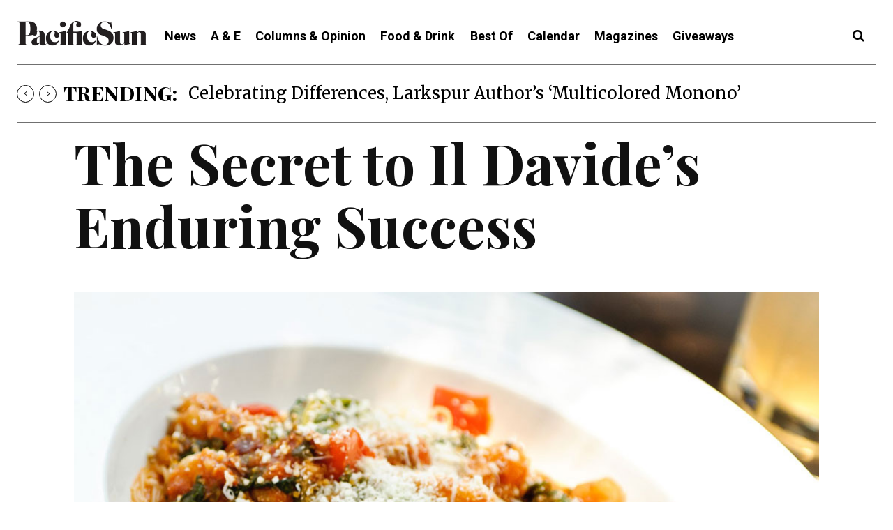

--- FILE ---
content_type: text/css
request_url: https://pacificsun.com/wp-content/plugins/wp-comment-fields/css/wpcomment-style.css?ver=4.1
body_size: 2531
content:
/** PPOM CSS **/

.wpcomment-wrapper {
  padding: 0 !important;
  clear: both;
  margin-bottom: 15px;
  width: 100%;
}

.wpcomment-wrapper span.show_description {
  font-size: 11px;
  color: #999;
  padding-left: 5px;
}

.wpcomment-wrapper span.show_required {
  color: red;
}

/** https://wordpress.org/support/topic/multiple-css-change-requests/ **/

/*.wpcomment-wrapper textarea{
  height: inherit !important;
  min-height: inherit !important;
  min-width: inherit !important;
}*/

/** hiding prices for related products **/

.related.products .amount-options {
  display: none;
}

/** hiding prices for upsell products **/

.upsells .amount-options {
  display: none;
}

/** price container **/

#wpcomment-price-container {}

#wpcomment-price-container ul li {
  list-style: none;
  line-height: 4px;
}

/*#wpcomment-price-container {
  text-align: center;
  background: #00DD88;
  background: -moz-linear-gradient(center top , #00DD88 0%, #00CC00 100%) repeat scroll 0 0 transparent;
  border-radius: 15px;
  text-shadow: 0 1px 0 rgba(255, 255, 255, 0.5);  
  margin: 5px 0 10px 15px;
  position: absolute;
  right: -580px;
  width: 350px;
  min-height: 50px;
  display: none;
  z-index: 100;
}*/

#wpcomment-price-cloner-wrapper {
  display: none;
}

/** Ends price container **/

/** ========= palettes input design ========== **/

.wpcomment-palettes label>input {
  visibility: hidden;
  position: absolute;
}

.wpcomment-single-palette {
  margin: 2px;
}

.wpcomment-palettes label>input+.wpcomment-single-palette {
  cursor: pointer;
  text-align: center;
  width: 60px;
  height: 60px;
  float: left;
  border: 2px solid transparent;
  position: relative;
  color: #c73c3c;
  transition: 0.5s all;
  -webkit-transition: 0.5s all;
}

.wpcomment-palettes label>input:checked+.wpcomment-single-palette {
  border: 2px solid #000;
  margin-right: 10px;
}

.wpcomment-palettes .amount {
  position: absolute;
  /*background-color: rgba(0,0,0,0.5);*/
  bottom: 0;
  text-align: center;
  left: 0;
  width: 100%;
}

.wpcomment-single-palette:hover {
  -moz-box-shadow: 0px 0px 5px white;
  -webkit-box-shadow: 0px 0px 5px white;
  box-shadow: 0px 0px 8px white;
  z-index: 999;
}

/** ========= Ends palettes ============*/

/** ========= Image upload =============*/

.wpcomment_upload_image_box {
  /*border: 1px dashed;
  background: #eee;
  text-align: center;*/
}

.wpcomment_upload_image_box .pre_upload_image {
  /*width: 100px;
height: 100px;*/
  overflow: hidden;
  float: left;
  text-align: center;
  background-color: #FFF;
  margin: 5px;
  cursor: pointer;
  position: relative;
  max-width: 100px;
}

.wpcomment_upload_image_box .input_image {
  /*position: absolute;*/
  bottom: 0;
  background-color: #fff;
  width: 100%;
}

.p_u_i_name {
  background-color: #E0DFDF;
  overflow: hidden;
  margin: 0 auto;
  font-size: 13px;
  padding: 5px;
}

.nm-imagetools .fa {
  color: black;
}

/** ======== audio/video ======== **/

.wpcomment_audio_box .wpcomment_audio {
  text-align: center;
}

/** ========== File ========== **/

.wpcomment-file-container {
  background-color: #ccc;
  padding: 25px;
}

.modal-body {
  position: relative;
  overflow-y: auto;
  max-height: 400px;
  padding: 15px;
}

.wpcomment-dragdrop-text {
  display: block;
  font-style: italic;
}

.wpcomment-file-cb {
  display: none !important
}

/** ========= Ends Image upload =============*/

/** ========== prices handler ==============**/

.wpcomment-option-price-list li>span:first-child {
  padding: 10px;
  float: left;
  clear: both;
}

.wpcomment-option-price-list li>span:last-child {
  padding: 10px;
  float: right;
}

/** ==== variation quantity === */

.wpcomment-wrapper table td {
  text-align: center !important;
}

/** ========= PPOM Conditional Fields =========== */

.wpcomment-c-hide{
  display:none;
}

.wpcomment-c-show{
  display:block;
}

/*div[class^="wpcomment-locked-"],*/
/*div[class*=" wpcomment-locked-"] {*/
/*  display: none;*/
/*}*/

/** =========== Bulkquantity =============== */

#wpcomment-input-bulkquantity input[type=range] {
  -webkit-appearance: none;
  margin-top: 0.5rem;
  width: 100%;
  border: none !important;
  background: transparent;
  padding: 0;
}

#wpcomment-input-bulkquantity input[type=range]:focus {
  outline: none;
}

#wpcomment-input-bulkquantity input[type=range]::-webkit-slider-runnable-track {
  width: 100%;
  height: 0.3rem;
  cursor: pointer;
  animate: 0.2s;
  background: #eee;
  border-radius: 5px;
}

#wpcomment-input-bulkquantity input[type=range]::-webkit-slider-thumb {
  height: 1rem;
  width: 1rem;
  border-radius: 0.5rem;
  background: #0275d8;
  cursor: pointer;
  -webkit-appearance: none;
  margin-top: -0.35rem;
}

#wpcomment-input-bulkquantity input[type=range]::-moz-range-track {
  width: 100%;
  height: 0.3rem;
  cursor: pointer;
  animate: 0.2s;
  background: #eee;
  border-radius: 5px 10px;
}

#wpcomment-input-bulkquantity input[type=range]::-moz-range-thumb {
  height: 1rem;
  width: 1rem;
  border-radius: 0.5rem;
  background: #0275d8;
  cursor: pointer;
}

#wpcomment-input-bulkquantity input[type=range]::-ms-track {
  width: 100%;
  height: 0.9rem;
  cursor: pointer;
  animate: 0.2s;
  background: transparent;
  color: transparent;
}

#wpcomment-input-bulkquantity input[type=range]::-ms-fill-lower {
  background: #e1e1e1;
  border-radius: 10px 5px;
}

#wpcomment-input-bulkquantity input[type=range]::-ms-fill-upper {
  background: #eee;
  border-radius: 10px;
}

#wpcomment-input-bulkquantity input[type=range]::-ms-thumb {
  height: 1rem;
  width: 1rem;
  border-radius: 0.5rem;
  background: #0275d8;
  cursor: pointer;
}

#wpcomment-input-bulkquantity input[type=range]:focus::-ms-fill-lower {
  background: #eee;

}

#wpcomment-input-bulkquantity datalist {
  display: flex;
  justify-content: space-between;
  height: 6px;
  overflow: hidden;
  margin-top: -6px;
}

#wpcomment-input-bulkquantity datalist option::before {
  content: '';
  display: block;
  width: 0;
  border-right: 1px solid #DDD;
  height: 10px;
  padding-left: 3px;
  text-indent: 0;
}

/* ========== Croppie ========== */

.wpcomment-croppie-btn {
  display: none;
}

/* ========== Pre Images style ========== */

.nm-boxes-outer .pre_upload_image {
  float: left;
  margin-right: 5px;
  position: relative;
}

.wpcomment-image-overlay{
  position: absolute;
  bottom: 0;
  left:0;
  opacity: 0;
  width: 100%;
  text-align: center;
}

.pre_upload_image:hover{
  opacity: .7;
}

.pre_upload_image:hover .wpcomment-image-overlay{
  opacity: 1;
  background-image: url('share.png');
}

.wpcomment-popup-body.images{
  text-align: center;
}

.nm-boxes-outer input[type=radio],
.nm-boxes-outer input[type=checkbox] {
  display: none;
}

.nm-boxes-outer input+img {
  cursor: pointer;
  border: 2px solid transparent;
}

.nm-boxes-outer input:checked+img {
  border: 2px solid #f00;
}

.wpcomment-col {
  padding: 0 5px!important;
}

/* pricematrix */

.wpcomment-slider-container {
  margin: 10px auto;
}

.wpcomment-pricematrix-range {
  clear: both;
  border-bottom: 1px #ccc dashed;
}

#wpcommentSlider,
.wpcomment-range-bs-slider {
  width: 100%;
}

#wpcommentSlider .slider-selection {
  background: #81bfde;
}

.wpcomment-delete-option-table {
  color: red;
  cursor: pointer;
}

/*
    2- Helper Icon With Desciption CSS
*/

#wpcomment_tooltip {
  font-family: Ubuntu, sans-serif;
  font-size: 0.875em;
  text-align: center;
  text-shadow: 0 1px rgba( 0, 0, 0, .5);
  line-height: 1.5;
  color: #fff;
  background: -webkit-linear-gradient( top, rgba(0, 0, 0, 0.82), rgba(0, 0, 0, 0.88));
  background: -moz-linear-gradient( top, rgba(0, 0, 0, 0.82), rgba(0, 0, 0, 0.88));
  background: -ms-radial-gradient( top, rgba(0, 0, 0, 0.82), rgba(0, 0, 0, 0.88));
  background: -o-linear-gradient( top, rgba(0, 0, 0, 0.82), rgba(0, 0, 0, 0.88));
  background: linear-gradient( top, rgba(0, 0, 0, 0.82), rgba(0, 0, 0, 0.88));
  -webkit-border-radius: 5px;
  -moz-border-radius: 5px;
  border-radius: 5px;
  border-top: 1px solid #fff;
  -webkit-box-shadow: 0 3px 5px rgba( 0, 0, 0, .3);
  -moz-box-shadow: 0 3px 5px rgba( 0, 0, 0, .3);
  box-shadow: 0 3px 5px rgba( 0, 0, 0, .3);
  position: absolute;
  z-index: 10024;
  padding: 15px;
  overflow: visible;

}

#wpcomment_tooltip:after {
  width: 0;
  height: 0;
  border-left: 10px solid transparent;
  border-right: 10px solid transparent;
  border-top: 10px solid #333;
  border-top-color: rgba( 0, 0, 0, .7);
  content: '';
  position: absolute;
  left: 50%;
  bottom: -10px;
  margin-left: -10px;
}

#wpcomment_tooltip.top:after {
  border-top-color: transparent;
  border-bottom: 10px solid #333;
  border-bottom-color: rgba( 0, 0, 0, .6);
  top: -20px;
  bottom: auto;
}

#wpcomment_tooltip.left:after {
  left: 10px;
  margin: 0;
}

#wpcomment_tooltip.right:after {
  right: 10px;
  left: auto;
  margin: 0;
}

/*variation quantity grid view css*/

.wpcomment-quantity-box-cols {
  padding: 0px 0px 6px 0px;
  border: 1px solid gray;
  border-radius: 5px;
  box-shadow: 0 4px 8px 0 rgba(0, 0, 0, 0.2);
  transition: 0.3s;
  line-height: 15px;
  font-size: 11px;
}

.wpcomment-quantity-qty-section input {
  width: 20px;
}

.wpcomment-quantity-price-wrap {
  display: block;
  margin-top: -10px;
}

/** Hiding select options for variable products **/

/*option.wpcomment-variable-option{
  display: none;
}*/

/* Iris color-picker **/

.iris-picker .iris-square {
  margin-right: 8% !important;
}

/*====== Elementor Issue CSS ========*/

.woocommerce div.product.elementor form.cart.variations_form .woocommerce-variation-add-to-cart {
  display: block !important;
}

.elementor-add-to-cart form.cart {
  display: block !important;
}

/** ========= files uploaded filelist ======== */

.wpcomment-wrapper div.filelist {
  display: flex;
}

div.filelist .u_i_c_box {
  flex: 1;
}

.wpcomment-option-notice {
  color: red;
  padding: 5px;
  font-size: 17px;
  text-align: center;
}

.wpcomment-option-notice p {
  margin: 0 !important;
}

.nm-horizontal-layout .wpcomment-instock,
.wpcomment-quantities-grid .wpcomment-instock {
  display: block;
}

#powerTip {
  white-space: inherit !important;
  /*left: auto!important;*/
}

.wpcomment-wrapper .wpcomment-tooltip {
  cursor: help;
}

@media only screen and (max-width: 600px) {
  #powerTip {
    /*width: 200px !important;*/
  }
}

.woocommerce-js .wpcomment-flex-controller{
  display: block !important;
}

/*Nicenumber =/- css*/
.wpcomment-number-plusminus {
  display: inline-flex;
  justify-content: stretch;
}

.wpcomment-number-plusminus input {
  vertical-align: middle;
  -moz-appearance: textfield !important;
  box-sizing: content-box;
  margin: 0;
  text-align: center;
}

.wpcomment-number-plusminus input::-webkit-inner-spin-button,
.wpcomment-number-plusminus input::-webkit-outer-spin-button {
  -webkit-appearance: none !important;
  margin: 0;
}

.wpcomment-ul{
  padding:0;
}

.wpcomment-li{
  list-style:none;
}

.wpcomment-file-wrapper{
  text-align:center;
}

.wpcomment-heading{
  font-weight: 600;
  font-size:20px;
}

--- FILE ---
content_type: text/css
request_url: https://pacificsun.com/wp-content/plugins/wp-comment-fields/css/bootstrap/bootstrap.css?ver=4.0.0
body_size: 28794
content:
.wpcomment-wrapper {
/*!
 * Bootstrap v4.6.0 (https://getbootstrap.com/)
 * Copyright 2011-2021 The Bootstrap Authors
 * Copyright 2011-2021 Twitter, Inc.
 * Licensed under MIT (https://github.com/twbs/bootstrap/blob/main/LICENSE)
 */
}
.wpcomment-wrapper:root {
    --blue: #007bff;
    --indigo: #6610f2;
    --purple: #6f42c1;
    --pink: #e83e8c;
    --red: #dc3545;
    --orange: #fd7e14;
    --yellow: #ffc107;
    --green: #28a745;
    --teal: #20c997;
    --cyan: #17a2b8;
    --white: #fff;
    --gray: #6c757d;
    --gray-dark: #343a40;
    --primary: #007bff;
    --secondary: #6c757d;
    --success: #28a745;
    --info: #17a2b8;
    --warning: #ffc107;
    --danger: #dc3545;
    --light: #f8f9fa;
    --dark: #343a40;
    --breakpoint-xs: 0;
    --breakpoint-sm: 576px;
    --breakpoint-md: 768px;
    --breakpoint-lg: 992px;
    --breakpoint-xl: 1200px;
    --font-family-sans-serif: -apple-system, BlinkMacSystemFont, "Segoe UI", Roboto, "Helvetica Neue", Arial, "Noto Sans", "Liberation Sans", sans-serif, "Apple Color Emoji", "Segoe UI Emoji", "Segoe UI Symbol", "Noto Color Emoji";
    --font-family-monospace: SFMono-Regular, Menlo, Monaco, Consolas, "Liberation Mono", "Courier New", monospace;
  }

.wpcomment-wrapper *,
.wpcomment-wrapper *::before,
.wpcomment-wrapper *::after {
  box-sizing: border-box;
}

.wpcomment-wrapper html {
  font-family: sans-serif;
  line-height: 1.15;
  -webkit-text-size-adjust: 100%;
  -webkit-tap-highlight-color: rgba(0, 0, 0, 0);
}

.wpcomment-wrapper article, 
.wpcomment-wrapper aside, 
.wpcomment-wrapper figcaption,
.wpcomment-wrapper figure, 
.wpcomment-wrapper footer,
.wpcomment-wrapper header,
.wpcomment-wrapper hgroup,
.wpcomment-wrapper main,
.wpcomment-wrapper nav,
.wpcomment-wrapper section {
  display: block;
}

.wpcomment-wrapper body {
  margin: 0;
  font-family: -apple-system, BlinkMacSystemFont, "Segoe UI", Roboto, "Helvetica Neue", Arial, "Noto Sans", "Liberation Sans", sans-serif, "Apple Color Emoji", "Segoe UI Emoji", "Segoe UI Symbol", "Noto Color Emoji";
  font-size: 1rem;
  font-weight: 400;
  line-height: 1.5;
  color: #212529;
  text-align: left;
  background-color: #fff;
}

[tabindex="-1"]:focus:not(:focus-visible) {
  outline: 0 !important;
}

.wpcomment-wrapper hr {
  box-sizing: content-box;
  height: 0;
  overflow: visible;
}

.wpcomment-wrapper h1,
.wpcomment-wrapper h2,
.wpcomment-wrapper h3,
.wpcomment-wrapper h4,
.wpcomment-wrapper h5,
.wpcomment-wrapper h6 {
  margin-top: 0;
  margin-bottom: 0.5rem;
}

.wpcomment-wrapper p {
  margin-top: 0;
  margin-bottom: 1rem;
}

.wpcomment-wrapper abbr[title],
.wpcomment-wrapper abbr[data-original-title] {
  text-decoration: underline;
  -webkit-text-decoration: underline dotted;
  text-decoration: underline dotted;
  cursor: help;
  border-bottom: 0;
  -webkit-text-decoration-skip-ink: none;
  text-decoration-skip-ink: none;
}

.wpcomment-wrapper address {
  margin-bottom: 1rem;
  font-style: normal;
  line-height: inherit;
}

.wpcomment-wrapper ol,
.wpcomment-wrapper ul,
.wpcomment-wrapper dl { 
  margin-top: 0;
  margin-bottom: 1rem;
}

.wpcomment-wrapper ol ol,
.wpcomment-wrapper ul ul,
.wpcomment-wrapperol ul, 
.wpcomment-wrapperul ol { 
  margin-bott om: 0;
}

.wpcomment-wrapper dt {
  font-weight: 700;
}

.wpcomment-wrapper dd {
  margin-bottom: .5rem;
  margin-left: 0;
}

.wpcomment-wrapper blockquote {
  margin: 0 0 1rem;
}

.wpcomment-wrapper b,
.wpcomment-wrapper strong {
  font-weight: bolder;
}

.wpcomment-wrapper small {
  font-size: 80%;
}

.wpcomment-wrapper sub,
.wpcomment-wrapper sup {
  position: relative;
  font-size: 75%;
  line-height: 0;
  vertical-align: baseline;
}

.wpcomment-wrapper sub {
  bottom: -.25em;
}

.wpcomment-wrapper sup {
  top: -.5em;
}

.wpcomment-wrapper a {
  color: #007bff;
  text-decoration: none;
  background-color: transparent;
}

.wpcomment-wrapper a:hover {
  color: #0056b3;
  text-decoration: underline;
}

.wpcomment-wrapper a:not([href]):not([class]) {
  color: inherit;
  text-decoration: none;
}

.wpcomment-wrapper a:not([href]):not([class]):hover {
  color: inherit;
  text-decoration: none;
}

.wpcomment-wrapper pre,
.wpcomment-wrapper code,
.wpcomment-wrapper kbd,
.wpcomment-wrapper samp {
  font-family: SFMono-Regular, Menlo, Monaco, Consolas, "Liberation Mono", "Courier New", monospace;
  font-size: 1em;
}

.wpcomment-wrapper pre {
  margin-top: 0;
  margin-bottom: 1rem;
  overflow: auto;
  -ms-overflow-style: scrollbar;
}

.wpcomment-wrapper figure {
  margin: 0 0 1rem;
}

.wpcomment-wrapper img {
  vertical-align: middle;
  border-style: none;
}

.wpcomment-wrapper svg {
  overflow: hidden;
  vertical-align: middle;
}

.wpcomment-wrapper table {
  border-collapse: collapse;
}

.wpcomment-wrapper caption {
  padding-top: 0.75rem;
  padding-bottom: 0.75rem;
  color: #6c757d;
  text-align: left;
  caption-side: bottom;
}

.wpcomment-wrapper th {
  text-align: inherit;
  text-align: -webkit-match-parent;
}

.wpcomment-wrapper label {
  display: inline-block;
  margin-bottom: 0.5rem;
}

.wpcomment-wrapper button {
  border-radius: 0;
}

.wpcomment-wrapper button:focus:not(:focus-visible) {
  outline: 0;
}

.wpcomment-wrapper input,
.wpcomment-wrapper button,
.wpcomment-wrapper select,
.wpcomment-wrapper optgroup,
.wpcomment-wrapper textarea {
  margin: 0;
  font-family: inherit;
  font-size: inherit;
  line-height: inherit;
}

.wpcomment-wrapper button,
.wpcomment-wrapper input {
  overflow: visible;
}

.wpcomment-wrapper button,
.wpcomment-wrapper select {
  text-transform: none;
}

.wpcomment-wrapper [role="button"] {
  cursor: pointer;
}

.wpcomment-wrapper select {
  word-wrap: normal;
}

.wpcomment-wrapper button,
.wpcomment-wrapper [type="button"],
.wpcomment-wrapper [type="reset"],
.wpcomment-wrapper [type="submit"] {
  -webkit-appearance: button;
}

.wpcomment-wrapper button:not(:disabled),
.wpcomment-wrapper [type="button"]:not(:disabled),
.wpcomment-wrapper [type="reset"]:not(:disabled),
.wpcomment-wrapper [type="submit"]:not(:disabled) {
  cursor: pointer;
}

.wpcomment-wrapper button::-moz-focus-inner,
.wpcomment-wrapper [type="button"]::-moz-focus-inner,
.wpcomment-wrapper [type="reset"]::-moz-focus-inner,
.wpcomment-wrapper [type="submit"]::-moz-focus-inner {
  padding: 0;
  border-style: none;
}

.wpcomment-wrapper input[type="radio"],
.wpcomment-wrapper input[type="checkbox"] {
  box-sizing: border-box;
  padding: 0;
}

.wpcomment-wrapper textarea {
  overflow: auto;
  resize: vertical;
}

.wpcomment-wrapper fieldset {
  min-width: 0;
  padding: 0;
  margin: 0;
  border: 0;
}

.wpcomment-wrapper legend {
  display: block;
  width: 100%;
  max-width: 100%;
  padding: 0;
  margin-bottom: .5rem;
  font-size: 1.5rem;
  line-height: inherit;
  color: inherit;
  white-space: normal;
}

.wpcomment-wrapper progress {
  vertical-align: baseline;
}

.wpcomment-wrapper [type="number"]::-webkit-inner-spin-button,
.wpcomment-wrapper [type="number"]::-webkit-outer-spin-button {
  height: auto;
}

.wpcomment-wrapper [type="search"] {
  outline-offset: -2px;
  -webkit-appearance: none;
}

.wpcomment-wrapper [type="search"]::-webkit-search-decoration {
  -webkit-appearance: none;
}

.wpcomment-wrapper ::-webkit-file-upload-button {
  font: inherit;
  -webkit-appearance: button;
}

.wpcomment-wrapper output {
  display: inline-block;
}

.wpcomment-wrapper summary {
  display: list-item;
  cursor: pointer;
}

.wpcomment-wrapper template {
  display: none;
}

.wpcomment-wrapper [hidden] {
  display: none !important;
}

.wpcomment-wrapper h1,
.wpcomment-wrapper h2,
.wpcomment-wrapper h3,
.wpcomment-wrapper h4,
.wpcomment-wrapper h5,
.wpcomment-wrapper h6,
.wpcomment-wrapper .h1,
.wpcomment-wrapper .h2,
.wpcomment-wrapper .h3,
.wpcomment-wrapper .h4,
.wpcomment-wrapper .h5,
.wpcomment-wrapper .h6 {
  margin-bottom: 0.5rem;
  font-weight: 500;
  line-height: 1.2;
}

.wpcomment-wrapper h1,
.wpcomment-wrapper .h1 {
  font-size: 2.5rem;
}

.wpcomment-wrapper h2,
.wpcomment-wrapper .h2 {
  font-size: 2rem;
}

.wpcomment-wrapper h3,
.wpcomment-wrapper .h3 {
  font-size: 1.75rem;
}

.wpcomment-wrapper h4,
.wpcomment-wrapper .h4 {
  font-size: 1.5rem;
}

.wpcomment-wrapper h5,
.wpcomment-wrapper .h5 {
  font-size: 1.25rem;
}

.wpcomment-wrapper h6,
.wpcomment-wrapper .h6 {
  font-size: 1rem;
}

.wpcomment-wrapper .lead {
  font-size: 1.25rem;
  font-weight: 300;
}

.wpcomment-wrapper .display-1 {
  font-size: 6rem;
  font-weight: 300;
  line-height: 1.2;
}

.wpcomment-wrapper .display-2 {
  font-size: 5.5rem;
  font-weight: 300;
  line-height: 1.2;
}

.wpcomment-wrapper .display-3 {
  font-size: 4.5rem;
  font-weight: 300;
  line-height: 1.2;
}

.wpcomment-wrapper .display-4 {
  font-size: 3.5rem;
  font-weight: 300;
  line-height: 1.2;
}

.wpcomment-wrapper hr {
  margin-top: 1rem;
  margin-bottom: 1rem;
  border: 0;
  border-top: 1px solid rgba(0, 0, 0, 0.1);
}

.wpcomment-wrapper small,
.wpcomment-wrapper .small {
  font-size: 80%;
  font-weight: 400;
}

.wpcomment-wrapper mark,
.wpcomment-wrapper .wpcomment-wrapper .mark {
  padding: 0.2em;
  background-color: #fcf8e3;
}

.wpcomment-wrapper .list-unstyled {
  padding-left: 0;
  list-style: none;
}

.wpcomment-wrapper .list-inline {
  padding-left: 0;
  list-style: none;
}

.wpcomment-wrapper .list-inline-item {
  display: inline-block;
}

.wpcomment-wrapper .list-inline-item:not(:last-child) {
  margin-right: 0.5rem;
}

.wpcomment-wrapper .initialism {
  font-size: 90%;
  text-transform: uppercase;
}

.wpcomment-wrapper .blockquote {
  margin-bottom: 1rem;
  font-size: 1.25rem;
}

.wpcomment-wrapper .blockquote-footer {
  display: block;
  font-size: 80%;
  color: #6c757d;
}

.wpcomment-wrapper .blockquote-footer::before {
  content: "\2014\00A0";
}

.wpcomment-wrapper .img-fluid {
  max-width: 100%;
  height: auto;
}

.wpcomment-wrapper .img-thumbnail {
  padding: 0.25rem;
  background-color: #fff;
  border: 1px solid #dee2e6;
  border-radius: 0.25rem;
  max-width: 100%;
  height: auto;
}

.wpcomment-wrapper .figure {
  display: inline-block;
}

.wpcomment-wrapper .figure-img {
  margin-bottom: 0.5rem;
  line-height: 1;
}

.wpcomment-wrapper .figure-caption {
  font-size: 90%;
  color: #6c757d;
}

.wpcomment-wrapper code {
  font-size: 87.5%;
  color: #e83e8c;
  word-wrap: break-word;
}

.wpcomment-wrapper a > .wpcomment-wrapper code {
  color: inherit;
}

.wpcomment-wrapper kbd {
  padding: 0.2rem 0.4rem;
  font-size: 87.5%;
  color: #fff;
  background-color: #212529;
  border-radius: 0.2rem;
}

.wpcomment-wrapper kbd kbd {
  padding: 0;
  font-size: 100%;
  font-weight: 700;
}

.wpcomment-wrapper pre {
  display: block;
  font-size: 87.5%;
  color: #212529;
}

.wpcomment-wrapper pre code {
  font-size: inherit;
  color: inherit;
  word-break: normal;
}

.wpcomment-wrapper .pre-scrollable {
  max-height: 340px;
  overflow-y: scroll;
}

.wpcomment-wrapper .container,
.wpcomment-wrapper .container-fluid,
.wpcomment-wrapper .container-sm,
.wpcomment-wrapper .container-md,
.wpcomment-wrapper .container-lg,
.wpcomment-wrapper .container-xl {
  width: 100%;
  padding-right: 15px;
  padding-left: 15px;
  margin-right: auto;
  margin-left: auto;
}

@media (min-width: 576px) {
  .wpcomment-wrapper .container, .wpcomment-wrapper .container-sm {
    max-width: 540px;
  }
}

@media (min-width: 768px) {
  .wpcomment-wrapper .container, .wpcomment-wrapper .container-sm, .wpcomment-wrapper .container-md {
    max-width: 720px;
  }
}

@media (min-width: 992px) {
  .wpcomment-wrapper .container, .wpcomment-wrapper .container-sm, .wpcomment-wrapper .container-md, .wpcomment-wrapper .container-lg {
    max-width: 960px;
  }
}

@media (min-width: 1200px) {
  .wpcomment-wrapper .container, .wpcomment-wrapper .container-sm, .wpcomment-wrapper .container-md, .wpcomment-wrapper .container-lg, .wpcomment-wrapper .container-xl {
    max-width: 1140px;
  }
}

.wpcomment-wrapper .row {
  display: -ms-flexbox;
  display: flex;
  -ms-flex-wrap: wrap;
  flex-wrap: wrap;
  margin-right: -15px;
  margin-left: -15px;
}

.wpcomment-wrapper .no-gutters {
  margin-right: 0;
  margin-left: 0;
}

.wpcomment-wrapper .no-gutters > .wpcomment-wrapper .col,
.wpcomment-wrapper .no-gutters > [class*="col-"] {
  padding-right: 0;
  padding-left: 0;
}

.wpcomment-wrapper .col-1, .wpcomment-wrapper .col-2, .wpcomment-wrapper .col-3, .wpcomment-wrapper .col-4, .wpcomment-wrapper .col-5, .wpcomment-wrapper .col-6, .wpcomment-wrapper .col-7, .wpcomment-wrapper .col-8, .wpcomment-wrapper .col-9, .wpcomment-wrapper .col-10, .wpcomment-wrapper .col-11, .wpcomment-wrapper .col-12, .wpcomment-wrapper .col,
.wpcomment-wrapper .col-auto, .wpcomment-wrapper .col-sm-1, .wpcomment-wrapper .col-sm-2, .wpcomment-wrapper .col-sm-3, .wpcomment-wrapper .col-sm-4, .wpcomment-wrapper .col-sm-5, .wpcomment-wrapper .col-sm-6, .wpcomment-wrapper .col-sm-7, .wpcomment-wrapper .col-sm-8, .wpcomment-wrapper .col-sm-9, .wpcomment-wrapper .col-sm-10, .wpcomment-wrapper .col-sm-11, .wpcomment-wrapper .col-sm-12, .wpcomment-wrapper .col-sm,
.wpcomment-wrapper .col-sm-auto, .wpcomment-wrapper .col-md-1, .wpcomment-wrapper .col-md-2, .wpcomment-wrapper .col-md-3, .wpcomment-wrapper .col-md-4, .wpcomment-wrapper .col-md-5, .wpcomment-wrapper .col-md-6, .wpcomment-wrapper .col-md-7, .wpcomment-wrapper .col-md-8, .wpcomment-wrapper .col-md-9, .wpcomment-wrapper .col-md-10, .wpcomment-wrapper .col-md-11, .wpcomment-wrapper .col-md-12, .wpcomment-wrapper .col-md,
.wpcomment-wrapper .col-md-auto, .wpcomment-wrapper .col-lg-1, .wpcomment-wrapper .col-lg-2, .wpcomment-wrapper .col-lg-3, .wpcomment-wrapper .col-lg-4, .wpcomment-wrapper .col-lg-5, .wpcomment-wrapper .col-lg-6, .wpcomment-wrapper .col-lg-7, .wpcomment-wrapper .col-lg-8, .wpcomment-wrapper .col-lg-9, .wpcomment-wrapper .col-lg-10, .wpcomment-wrapper .col-lg-11, .wpcomment-wrapper .col-lg-12, .wpcomment-wrapper .col-lg,
.wpcomment-wrapper .col-lg-auto, .wpcomment-wrapper .col-xl-1, .wpcomment-wrapper .col-xl-2, .wpcomment-wrapper .col-xl-3, .wpcomment-wrapper .col-xl-4, .wpcomment-wrapper .col-xl-5, .wpcomment-wrapper .col-xl-6, .wpcomment-wrapper .col-xl-7, .wpcomment-wrapper .col-xl-8, .wpcomment-wrapper .col-xl-9, .wpcomment-wrapper .col-xl-10, .wpcomment-wrapper .col-xl-11, .wpcomment-wrapper .col-xl-12, .wpcomment-wrapper .col-xl,
.wpcomment-wrapper .col-xl-auto {
  position: relative;
  width: 100%;
  padding-right: 15px;
  padding-left: 15px;
}

.wpcomment-wrapper .col {
  -ms-flex-preferred-size: 0;
  flex-basis: 0;
  -ms-flex-positive: 1;
  flex-grow: 1;
  max-width: 100%;
}

.wpcomment-wrapper .row-cols-1 > * {
  -ms-flex: 0 0 100%;
  flex: 0 0 100%;
  max-width: 100%;
}

.wpcomment-wrapper .row-cols-2 > * {
  -ms-flex: 0 0 50%;
  flex: 0 0 50%;
  max-width: 50%;
}

.wpcomment-wrapper .row-cols-3 > * {
  -ms-flex: 0 0 33.333333%;
  flex: 0 0 33.333333%;
  max-width: 33.333333%;
}

.wpcomment-wrapper .row-cols-4 > * {
  -ms-flex: 0 0 25%;
  flex: 0 0 25%;
  max-width: 25%;
}

.wpcomment-wrapper .row-cols-5 > * {
  -ms-flex: 0 0 20%;
  flex: 0 0 20%;
  max-width: 20%;
}

.wpcomment-wrapper .row-cols-6 > * {
  -ms-flex: 0 0 16.666667%;
  flex: 0 0 16.666667%;
  max-width: 16.666667%;
}

.wpcomment-wrapper .col-auto {
  -ms-flex: 0 0 auto;
  flex: 0 0 auto;
  width: auto;
  max-width: 100%;
}

.wpcomment-wrapper .col-1 {
  -ms-flex: 0 0 8.333333%;
  flex: 0 0 8.333333%;
  max-width: 8.333333%;
}

.wpcomment-wrapper .col-2 {
  -ms-flex: 0 0 16.666667%;
  flex: 0 0 16.666667%;
  max-width: 16.666667%;
}

.wpcomment-wrapper .col-3 {
  -ms-flex: 0 0 25%;
  flex: 0 0 25%;
  max-width: 25%;
}

.wpcomment-wrapper .col-4 {
  -ms-flex: 0 0 33.333333%;
  flex: 0 0 33.333333%;
  max-width: 33.333333%;
}

.wpcomment-wrapper .col-5 {
  -ms-flex: 0 0 41.666667%;
  flex: 0 0 41.666667%;
  max-width: 41.666667%;
}

.wpcomment-wrapper .col-6 {
  -ms-flex: 0 0 50%;
  flex: 0 0 50%;
  max-width: 50%;
}

.wpcomment-wrapper .col-7 {
  -ms-flex: 0 0 58.333333%;
  flex: 0 0 58.333333%;
  max-width: 58.333333%;
}

.wpcomment-wrapper .col-8 {
  -ms-flex: 0 0 66.666667%;
  flex: 0 0 66.666667%;
  max-width: 66.666667%;
}

.wpcomment-wrapper .col-9 {
  -ms-flex: 0 0 75%;
  flex: 0 0 75%;
  max-width: 75%;
}

.wpcomment-wrapper .col-10 {
  -ms-flex: 0 0 83.333333%;
  flex: 0 0 83.333333%;
  max-width: 83.333333%;
}

.wpcomment-wrapper .col-11 {
  -ms-flex: 0 0 91.666667%;
  flex: 0 0 91.666667%;
  max-width: 91.666667%;
}

.wpcomment-wrapper .col-12 {
  -ms-flex: 0 0 100%;
  flex: 0 0 100%;
  max-width: 100%;
}

.wpcomment-wrapper .order-first {
  -ms-flex-order: -1;
  order: -1;
}

.wpcomment-wrapper .order-last {
  -ms-flex-order: 13;
  order: 13;
}

.wpcomment-wrapper .order-0 {
  -ms-flex-order: 0;
  order: 0;
}

.wpcomment-wrapper .order-1 {
  -ms-flex-order: 1;
  order: 1;
}

.wpcomment-wrapper .order-2 {
  -ms-flex-order: 2;
  order: 2;
}

.wpcomment-wrapper .order-3 {
  -ms-flex-order: 3;
  order: 3;
}

.wpcomment-wrapper .order-4 {
  -ms-flex-order: 4;
  order: 4;
}

.wpcomment-wrapper .order-5 {
  -ms-flex-order: 5;
  order: 5;
}

.wpcomment-wrapper .order-6 {
  -ms-flex-order: 6;
  order: 6;
}

.wpcomment-wrapper .order-7 {
  -ms-flex-order: 7;
  order: 7;
}

.wpcomment-wrapper .order-8 {
  -ms-flex-order: 8;
  order: 8;
}

.wpcomment-wrapper .order-9 {
  -ms-flex-order: 9;
  order: 9;
}

.wpcomment-wrapper .order-10 {
  -ms-flex-order: 10;
  order: 10;
}

.wpcomment-wrapper .order-11 {
  -ms-flex-order: 11;
  order: 11;
}

.wpcomment-wrapper .order-12 {
  -ms-flex-order: 12;
  order: 12;
}

.wpcomment-wrapper .offset-1 {
  margin-left: 8.333333%;
}

.wpcomment-wrapper .offset-2 {
  margin-left: 16.666667%;
}

.wpcomment-wrapper .offset-3 {
  margin-left: 25%;
}

.wpcomment-wrapper .offset-4 {
  margin-left: 33.333333%;
}

.wpcomment-wrapper .offset-5 {
  margin-left: 41.666667%;
}

.wpcomment-wrapper .offset-6 {
  margin-left: 50%;
}

.wpcomment-wrapper .offset-7 {
  margin-left: 58.333333%;
}

.wpcomment-wrapper .offset-8 {
  margin-left: 66.666667%;
}

.wpcomment-wrapper .offset-9 {
  margin-left: 75%;
}

.wpcomment-wrapper .offset-10 {
  margin-left: 83.333333%;
}

.wpcomment-wrapper .offset-11 {
  margin-left: 91.666667%;
}

@media (min-width: 576px) {
  .wpcomment-wrapper .col-sm {
    -ms-flex-preferred-size: 0;
    flex-basis: 0;
    -ms-flex-positive: 1;
    flex-grow: 1;
    max-width: 100%;
  }
  .wpcomment-wrapper .row-cols-sm-1 > * {
    -ms-flex: 0 0 100%;
    flex: 0 0 100%;
    max-width: 100%;
  }
  .wpcomment-wrapper .row-cols-sm-2 > * {
    -ms-flex: 0 0 50%;
    flex: 0 0 50%;
    max-width: 50%;
  }
  .wpcomment-wrapper .row-cols-sm-3 > * {
    -ms-flex: 0 0 33.333333%;
    flex: 0 0 33.333333%;
    max-width: 33.333333%;
  }
  .wpcomment-wrapper .row-cols-sm-4 > * {
    -ms-flex: 0 0 25%;
    flex: 0 0 25%;
    max-width: 25%;
  }
  .wpcomment-wrapper .row-cols-sm-5 > * {
    -ms-flex: 0 0 20%;
    flex: 0 0 20%;
    max-width: 20%;
  }
  .wpcomment-wrapper .row-cols-sm-6 > * {
    -ms-flex: 0 0 16.666667%;
    flex: 0 0 16.666667%;
    max-width: 16.666667%;
  }
  .wpcomment-wrapper .col-sm-auto {
    -ms-flex: 0 0 auto;
    flex: 0 0 auto;
    width: auto;
    max-width: 100%;
  }
  .wpcomment-wrapper .col-sm-1 {
    -ms-flex: 0 0 8.333333%;
    flex: 0 0 8.333333%;
    max-width: 8.333333%;
  }
  .wpcomment-wrapper .col-sm-2 {
    -ms-flex: 0 0 16.666667%;
    flex: 0 0 16.666667%;
    max-width: 16.666667%;
  }
  .wpcomment-wrapper .col-sm-3 {
    -ms-flex: 0 0 25%;
    flex: 0 0 25%;
    max-width: 25%;
  }
  .wpcomment-wrapper .col-sm-4 {
    -ms-flex: 0 0 33.333333%;
    flex: 0 0 33.333333%;
    max-width: 33.333333%;
  }
  .wpcomment-wrapper .col-sm-5 {
    -ms-flex: 0 0 41.666667%;
    flex: 0 0 41.666667%;
    max-width: 41.666667%;
  }
  .wpcomment-wrapper .col-sm-6 {
    -ms-flex: 0 0 50%;
    flex: 0 0 50%;
    max-width: 50%;
  }
  .wpcomment-wrapper .col-sm-7 {
    -ms-flex: 0 0 58.333333%;
    flex: 0 0 58.333333%;
    max-width: 58.333333%;
  }
  .wpcomment-wrapper .col-sm-8 {
    -ms-flex: 0 0 66.666667%;
    flex: 0 0 66.666667%;
    max-width: 66.666667%;
  }
  .wpcomment-wrapper .col-sm-9 {
    -ms-flex: 0 0 75%;
    flex: 0 0 75%;
    max-width: 75%;
  }
  .wpcomment-wrapper .col-sm-10 {
    -ms-flex: 0 0 83.333333%;
    flex: 0 0 83.333333%;
    max-width: 83.333333%;
  }
  .wpcomment-wrapper .col-sm-11 {
    -ms-flex: 0 0 91.666667%;
    flex: 0 0 91.666667%;
    max-width: 91.666667%;
  }
  .wpcomment-wrapper .col-sm-12 {
    -ms-flex: 0 0 100%;
    flex: 0 0 100%;
    max-width: 100%;
  }
  .wpcomment-wrapper .order-sm-first {
    -ms-flex-order: -1;
    order: -1;
  }
  .wpcomment-wrapper .order-sm-last {
    -ms-flex-order: 13;
    order: 13;
  }
  .wpcomment-wrapper .order-sm-0 {
    -ms-flex-order: 0;
    order: 0;
  }
  .wpcomment-wrapper .order-sm-1 {
    -ms-flex-order: 1;
    order: 1;
  }
  .wpcomment-wrapper .order-sm-2 {
    -ms-flex-order: 2;
    order: 2;
  }
  .wpcomment-wrapper .order-sm-3 {
    -ms-flex-order: 3;
    order: 3;
  }
  .wpcomment-wrapper .order-sm-4 {
    -ms-flex-order: 4;
    order: 4;
  }
  .wpcomment-wrapper .order-sm-5 {
    -ms-flex-order: 5;
    order: 5;
  }
  .wpcomment-wrapper .order-sm-6 {
    -ms-flex-order: 6;
    order: 6;
  }
  .wpcomment-wrapper .order-sm-7 {
    -ms-flex-order: 7;
    order: 7;
  }
  .wpcomment-wrapper .order-sm-8 {
    -ms-flex-order: 8;
    order: 8;
  }
  .wpcomment-wrapper .order-sm-9 {
    -ms-flex-order: 9;
    order: 9;
  }
  .wpcomment-wrapper .order-sm-10 {
    -ms-flex-order: 10;
    order: 10;
  }
  .wpcomment-wrapper .order-sm-11 {
    -ms-flex-order: 11;
    order: 11;
  }
  .wpcomment-wrapper .order-sm-12 {
    -ms-flex-order: 12;
    order: 12;
  }
  .wpcomment-wrapper .offset-sm-0 {
    margin-left: 0;
  }
  .wpcomment-wrapper .offset-sm-1 {
    margin-left: 8.333333%;
  }
  .wpcomment-wrapper .offset-sm-2 {
    margin-left: 16.666667%;
  }
  .wpcomment-wrapper .offset-sm-3 {
    margin-left: 25%;
  }
  .wpcomment-wrapper .offset-sm-4 {
    margin-left: 33.333333%;
  }
  .wpcomment-wrapper .offset-sm-5 {
    margin-left: 41.666667%;
  }
  .wpcomment-wrapper .offset-sm-6 {
    margin-left: 50%;
  }
  .wpcomment-wrapper .offset-sm-7 {
    margin-left: 58.333333%;
  }
  .wpcomment-wrapper .offset-sm-8 {
    margin-left: 66.666667%;
  }
  .wpcomment-wrapper .offset-sm-9 {
    margin-left: 75%;
  }
  .wpcomment-wrapper .offset-sm-10 {
    margin-left: 83.333333%;
  }
  .wpcomment-wrapper .offset-sm-11 {
    margin-left: 91.666667%;
  }
}

@media (min-width: 768px) {
  .wpcomment-wrapper .col-md {
    -ms-flex-preferred-size: 0;
    flex-basis: 0;
    -ms-flex-positive: 1;
    flex-grow: 1;
    max-width: 100%;
  }
  .wpcomment-wrapper .row-cols-md-1 > * {
    -ms-flex: 0 0 100%;
    flex: 0 0 100%;
    max-width: 100%;
  }
  .wpcomment-wrapper .row-cols-md-2 > * {
    -ms-flex: 0 0 50%;
    flex: 0 0 50%;
    max-width: 50%;
  }
  .wpcomment-wrapper .row-cols-md-3 > * {
    -ms-flex: 0 0 33.333333%;
    flex: 0 0 33.333333%;
    max-width: 33.333333%;
  }
  .wpcomment-wrapper .row-cols-md-4 > * {
    -ms-flex: 0 0 25%;
    flex: 0 0 25%;
    max-width: 25%;
  }
  .wpcomment-wrapper .row-cols-md-5 > * {
    -ms-flex: 0 0 20%;
    flex: 0 0 20%;
    max-width: 20%;
  }
  .wpcomment-wrapper .row-cols-md-6 > * {
    -ms-flex: 0 0 16.666667%;
    flex: 0 0 16.666667%;
    max-width: 16.666667%;
  }
  .wpcomment-wrapper .col-md-auto {
    -ms-flex: 0 0 auto;
    flex: 0 0 auto;
    width: auto;
    max-width: 100%;
  }
  .wpcomment-wrapper .col-md-1 {
    -ms-flex: 0 0 8.333333%;
    flex: 0 0 8.333333%;
    max-width: 8.333333%;
  }
  .wpcomment-wrapper .col-md-2 {
    -ms-flex: 0 0 16.666667%;
    flex: 0 0 16.666667%;
    max-width: 16.666667%;
  }
  .wpcomment-wrapper .col-md-3 {
    -ms-flex: 0 0 25%;
    flex: 0 0 25%;
    max-width: 25%;
  }
  .wpcomment-wrapper .col-md-4 {
    -ms-flex: 0 0 33.333333%;
    flex: 0 0 33.333333%;
    max-width: 33.333333%;
  }
  .wpcomment-wrapper .col-md-5 {
    -ms-flex: 0 0 41.666667%;
    flex: 0 0 41.666667%;
    max-width: 41.666667%;
  }
  .wpcomment-wrapper .col-md-6 {
    -ms-flex: 0 0 50%;
    flex: 0 0 50%;
    max-width: 50%;
  }
  .wpcomment-wrapper .col-md-7 {
    -ms-flex: 0 0 58.333333%;
    flex: 0 0 58.333333%;
    max-width: 58.333333%;
  }
  .wpcomment-wrapper .col-md-8 {
    -ms-flex: 0 0 66.666667%;
    flex: 0 0 66.666667%;
    max-width: 66.666667%;
  }
  .wpcomment-wrapper .col-md-9 {
    -ms-flex: 0 0 75%;
    flex: 0 0 75%;
    max-width: 75%;
  }
  .wpcomment-wrapper .col-md-10 {
    -ms-flex: 0 0 83.333333%;
    flex: 0 0 83.333333%;
    max-width: 83.333333%;
  }
  .wpcomment-wrapper .col-md-11 {
    -ms-flex: 0 0 91.666667%;
    flex: 0 0 91.666667%;
    max-width: 91.666667%;
  }
  .wpcomment-wrapper .col-md-12 {
    -ms-flex: 0 0 100%;
    flex: 0 0 100%;
    max-width: 100%;
  }
  .wpcomment-wrapper .order-md-first {
    -ms-flex-order: -1;
    order: -1;
  }
  .wpcomment-wrapper .order-md-last {
    -ms-flex-order: 13;
    order: 13;
  }
  .wpcomment-wrapper .order-md-0 {
    -ms-flex-order: 0;
    order: 0;
  }
  .wpcomment-wrapper .order-md-1 {
    -ms-flex-order: 1;
    order: 1;
  }
  .wpcomment-wrapper .order-md-2 {
    -ms-flex-order: 2;
    order: 2;
  }
  .wpcomment-wrapper .order-md-3 {
    -ms-flex-order: 3;
    order: 3;
  }
  .wpcomment-wrapper .order-md-4 {
    -ms-flex-order: 4;
    order: 4;
  }
  .wpcomment-wrapper .order-md-5 {
    -ms-flex-order: 5;
    order: 5;
  }
  .wpcomment-wrapper .order-md-6 {
    -ms-flex-order: 6;
    order: 6;
  }
  .wpcomment-wrapper .order-md-7 {
    -ms-flex-order: 7;
    order: 7;
  }
  .wpcomment-wrapper .order-md-8 {
    -ms-flex-order: 8;
    order: 8;
  }
  .wpcomment-wrapper .order-md-9 {
    -ms-flex-order: 9;
    order: 9;
  }
  .wpcomment-wrapper .order-md-10 {
    -ms-flex-order: 10;
    order: 10;
  }
  .wpcomment-wrapper .order-md-11 {
    -ms-flex-order: 11;
    order: 11;
  }
  .wpcomment-wrapper .order-md-12 {
    -ms-flex-order: 12;
    order: 12;
  }
  .wpcomment-wrapper .offset-md-0 {
    margin-left: 0;
  }
  .wpcomment-wrapper .offset-md-1 {
    margin-left: 8.333333%;
  }
  .wpcomment-wrapper .offset-md-2 {
    margin-left: 16.666667%;
  }
  .wpcomment-wrapper .offset-md-3 {
    margin-left: 25%;
  }
  .wpcomment-wrapper .offset-md-4 {
    margin-left: 33.333333%;
  }
  .wpcomment-wrapper .offset-md-5 {
    margin-left: 41.666667%;
  }
  .wpcomment-wrapper .offset-md-6 {
    margin-left: 50%;
  }
  .wpcomment-wrapper .offset-md-7 {
    margin-left: 58.333333%;
  }
  .wpcomment-wrapper .offset-md-8 {
    margin-left: 66.666667%;
  }
  .wpcomment-wrapper .offset-md-9 {
    margin-left: 75%;
  }
  .wpcomment-wrapper .offset-md-10 {
    margin-left: 83.333333%;
  }
  .wpcomment-wrapper .offset-md-11 {
    margin-left: 91.666667%;
  }
}

@media (min-width: 992px) {
  .wpcomment-wrapper .col-lg {
    -ms-flex-preferred-size: 0;
    flex-basis: 0;
    -ms-flex-positive: 1;
    flex-grow: 1;
    max-width: 100%;
  }
  .wpcomment-wrapper .row-cols-lg-1 > * {
    -ms-flex: 0 0 100%;
    flex: 0 0 100%;
    max-width: 100%;
  }
  .wpcomment-wrapper .row-cols-lg-2 > * {
    -ms-flex: 0 0 50%;
    flex: 0 0 50%;
    max-width: 50%;
  }
  .wpcomment-wrapper .row-cols-lg-3 > * {
    -ms-flex: 0 0 33.333333%;
    flex: 0 0 33.333333%;
    max-width: 33.333333%;
  }
  .wpcomment-wrapper .row-cols-lg-4 > * {
    -ms-flex: 0 0 25%;
    flex: 0 0 25%;
    max-width: 25%;
  }
  .wpcomment-wrapper .row-cols-lg-5 > * {
    -ms-flex: 0 0 20%;
    flex: 0 0 20%;
    max-width: 20%;
  }
  .wpcomment-wrapper .row-cols-lg-6 > * {
    -ms-flex: 0 0 16.666667%;
    flex: 0 0 16.666667%;
    max-width: 16.666667%;
  }
  .wpcomment-wrapper .col-lg-auto {
    -ms-flex: 0 0 auto;
    flex: 0 0 auto;
    width: auto;
    max-width: 100%;
  }
  .wpcomment-wrapper .col-lg-1 {
    -ms-flex: 0 0 8.333333%;
    flex: 0 0 8.333333%;
    max-width: 8.333333%;
  }
  .wpcomment-wrapper .col-lg-2 {
    -ms-flex: 0 0 16.666667%;
    flex: 0 0 16.666667%;
    max-width: 16.666667%;
  }
  .wpcomment-wrapper .col-lg-3 {
    -ms-flex: 0 0 25%;
    flex: 0 0 25%;
    max-width: 25%;
  }
  .wpcomment-wrapper .col-lg-4 {
    -ms-flex: 0 0 33.333333%;
    flex: 0 0 33.333333%;
    max-width: 33.333333%;
  }
  .wpcomment-wrapper .col-lg-5 {
    -ms-flex: 0 0 41.666667%;
    flex: 0 0 41.666667%;
    max-width: 41.666667%;
  }
  .wpcomment-wrapper .col-lg-6 {
    -ms-flex: 0 0 50%;
    flex: 0 0 50%;
    max-width: 50%;
  }
  .wpcomment-wrapper .col-lg-7 {
    -ms-flex: 0 0 58.333333%;
    flex: 0 0 58.333333%;
    max-width: 58.333333%;
  }
  .wpcomment-wrapper .col-lg-8 {
    -ms-flex: 0 0 66.666667%;
    flex: 0 0 66.666667%;
    max-width: 66.666667%;
  }
  .wpcomment-wrapper .col-lg-9 {
    -ms-flex: 0 0 75%;
    flex: 0 0 75%;
    max-width: 75%;
  }
  .wpcomment-wrapper .col-lg-10 {
    -ms-flex: 0 0 83.333333%;
    flex: 0 0 83.333333%;
    max-width: 83.333333%;
  }
  .wpcomment-wrapper .col-lg-11 {
    -ms-flex: 0 0 91.666667%;
    flex: 0 0 91.666667%;
    max-width: 91.666667%;
  }
  .wpcomment-wrapper .col-lg-12 {
    -ms-flex: 0 0 100%;
    flex: 0 0 100%;
    max-width: 100%;
  }
  .wpcomment-wrapper .order-lg-first {
    -ms-flex-order: -1;
    order: -1;
  }
  .wpcomment-wrapper .order-lg-last {
    -ms-flex-order: 13;
    order: 13;
  }
  .wpcomment-wrapper .order-lg-0 {
    -ms-flex-order: 0;
    order: 0;
  }
  .wpcomment-wrapper .order-lg-1 {
    -ms-flex-order: 1;
    order: 1;
  }
  .wpcomment-wrapper .order-lg-2 {
    -ms-flex-order: 2;
    order: 2;
  }
  .wpcomment-wrapper .order-lg-3 {
    -ms-flex-order: 3;
    order: 3;
  }
  .wpcomment-wrapper .order-lg-4 {
    -ms-flex-order: 4;
    order: 4;
  }
  .wpcomment-wrapper .order-lg-5 {
    -ms-flex-order: 5;
    order: 5;
  }
  .wpcomment-wrapper .order-lg-6 {
    -ms-flex-order: 6;
    order: 6;
  }
  .wpcomment-wrapper .order-lg-7 {
    -ms-flex-order: 7;
    order: 7;
  }
  .wpcomment-wrapper .order-lg-8 {
    -ms-flex-order: 8;
    order: 8;
  }
  .wpcomment-wrapper .order-lg-9 {
    -ms-flex-order: 9;
    order: 9;
  }
  .wpcomment-wrapper .order-lg-10 {
    -ms-flex-order: 10;
    order: 10;
  }
  .wpcomment-wrapper .order-lg-11 {
    -ms-flex-order: 11;
    order: 11;
  }
  .wpcomment-wrapper .order-lg-12 {
    -ms-flex-order: 12;
    order: 12;
  }
  .wpcomment-wrapper .offset-lg-0 {
    margin-left: 0;
  }
  .wpcomment-wrapper .offset-lg-1 {
    margin-left: 8.333333%;
  }
  .wpcomment-wrapper .offset-lg-2 {
    margin-left: 16.666667%;
  }
  .wpcomment-wrapper .offset-lg-3 {
    margin-left: 25%;
  }
  .wpcomment-wrapper .offset-lg-4 {
    margin-left: 33.333333%;
  }
  .wpcomment-wrapper .offset-lg-5 {
    margin-left: 41.666667%;
  }
  .wpcomment-wrapper .offset-lg-6 {
    margin-left: 50%;
  }
  .wpcomment-wrapper .offset-lg-7 {
    margin-left: 58.333333%;
  }
  .wpcomment-wrapper .offset-lg-8 {
    margin-left: 66.666667%;
  }
  .wpcomment-wrapper .offset-lg-9 {
    margin-left: 75%;
  }
  .wpcomment-wrapper .offset-lg-10 {
    margin-left: 83.333333%;
  }
  .wpcomment-wrapper .offset-lg-11 {
    margin-left: 91.666667%;
  }
}

@media (min-width: 1200px) {
  .wpcomment-wrapper .col-xl {
    -ms-flex-preferred-size: 0;
    flex-basis: 0;
    -ms-flex-positive: 1;
    flex-grow: 1;
    max-width: 100%;
  }
  .wpcomment-wrapper .row-cols-xl-1 > * {
    -ms-flex: 0 0 100%;
    flex: 0 0 100%;
    max-width: 100%;
  }
  .wpcomment-wrapper .row-cols-xl-2 > * {
    -ms-flex: 0 0 50%;
    flex: 0 0 50%;
    max-width: 50%;
  }
  .wpcomment-wrapper .row-cols-xl-3 > * {
    -ms-flex: 0 0 33.333333%;
    flex: 0 0 33.333333%;
    max-width: 33.333333%;
  }
  .wpcomment-wrapper .row-cols-xl-4 > * {
    -ms-flex: 0 0 25%;
    flex: 0 0 25%;
    max-width: 25%;
  }
  .wpcomment-wrapper .row-cols-xl-5 > * {
    -ms-flex: 0 0 20%;
    flex: 0 0 20%;
    max-width: 20%;
  }
  .wpcomment-wrapper .row-cols-xl-6 > * {
    -ms-flex: 0 0 16.666667%;
    flex: 0 0 16.666667%;
    max-width: 16.666667%;
  }
  .wpcomment-wrapper .col-xl-auto {
    -ms-flex: 0 0 auto;
    flex: 0 0 auto;
    width: auto;
    max-width: 100%;
  }
  .wpcomment-wrapper .col-xl-1 {
    -ms-flex: 0 0 8.333333%;
    flex: 0 0 8.333333%;
    max-width: 8.333333%;
  }
  .wpcomment-wrapper .col-xl-2 {
    -ms-flex: 0 0 16.666667%;
    flex: 0 0 16.666667%;
    max-width: 16.666667%;
  }
  .wpcomment-wrapper .col-xl-3 {
    -ms-flex: 0 0 25%;
    flex: 0 0 25%;
    max-width: 25%;
  }
  .wpcomment-wrapper .col-xl-4 {
    -ms-flex: 0 0 33.333333%;
    flex: 0 0 33.333333%;
    max-width: 33.333333%;
  }
  .wpcomment-wrapper .col-xl-5 {
    -ms-flex: 0 0 41.666667%;
    flex: 0 0 41.666667%;
    max-width: 41.666667%;
  }
  .wpcomment-wrapper .col-xl-6 {
    -ms-flex: 0 0 50%;
    flex: 0 0 50%;
    max-width: 50%;
  }
  .wpcomment-wrapper .col-xl-7 {
    -ms-flex: 0 0 58.333333%;
    flex: 0 0 58.333333%;
    max-width: 58.333333%;
  }
  .wpcomment-wrapper .col-xl-8 {
    -ms-flex: 0 0 66.666667%;
    flex: 0 0 66.666667%;
    max-width: 66.666667%;
  }
  .wpcomment-wrapper .col-xl-9 {
    -ms-flex: 0 0 75%;
    flex: 0 0 75%;
    max-width: 75%;
  }
  .wpcomment-wrapper .col-xl-10 {
    -ms-flex: 0 0 83.333333%;
    flex: 0 0 83.333333%;
    max-width: 83.333333%;
  }
  .wpcomment-wrapper .col-xl-11 {
    -ms-flex: 0 0 91.666667%;
    flex: 0 0 91.666667%;
    max-width: 91.666667%;
  }
  .wpcomment-wrapper .col-xl-12 {
    -ms-flex: 0 0 100%;
    flex: 0 0 100%;
    max-width: 100%;
  }
  .wpcomment-wrapper .order-xl-first {
    -ms-flex-order: -1;
    order: -1;
  }
  .wpcomment-wrapper .order-xl-last {
    -ms-flex-order: 13;
    order: 13;
  }
  .wpcomment-wrapper .order-xl-0 {
    -ms-flex-order: 0;
    order: 0;
  }
  .wpcomment-wrapper .order-xl-1 {
    -ms-flex-order: 1;
    order: 1;
  }
  .wpcomment-wrapper .order-xl-2 {
    -ms-flex-order: 2;
    order: 2;
  }
  .wpcomment-wrapper .order-xl-3 {
    -ms-flex-order: 3;
    order: 3;
  }
  .wpcomment-wrapper .order-xl-4 {
    -ms-flex-order: 4;
    order: 4;
  }
  .wpcomment-wrapper .order-xl-5 {
    -ms-flex-order: 5;
    order: 5;
  }
  .wpcomment-wrapper .order-xl-6 {
    -ms-flex-order: 6;
    order: 6;
  }
  .wpcomment-wrapper .order-xl-7 {
    -ms-flex-order: 7;
    order: 7;
  }
  .wpcomment-wrapper .order-xl-8 {
    -ms-flex-order: 8;
    order: 8;
  }
  .wpcomment-wrapper .order-xl-9 {
    -ms-flex-order: 9;
    order: 9;
  }
  .wpcomment-wrapper .order-xl-10 {
    -ms-flex-order: 10;
    order: 10;
  }
  .wpcomment-wrapper .order-xl-11 {
    -ms-flex-order: 11;
    order: 11;
  }
  .wpcomment-wrapper .order-xl-12 {
    -ms-flex-order: 12;
    order: 12;
  }
  .wpcomment-wrapper .offset-xl-0 {
    margin-left: 0;
  }
  .wpcomment-wrapper .offset-xl-1 {
    margin-left: 8.333333%;
  }
  .wpcomment-wrapper .offset-xl-2 {
    margin-left: 16.666667%;
  }
  .wpcomment-wrapper .offset-xl-3 {
    margin-left: 25%;
  }
  .wpcomment-wrapper .offset-xl-4 {
    margin-left: 33.333333%;
  }
  .wpcomment-wrapper .offset-xl-5 {
    margin-left: 41.666667%;
  }
  .wpcomment-wrapper .offset-xl-6 {
    margin-left: 50%;
  }
  .wpcomment-wrapper .offset-xl-7 {
    margin-left: 58.333333%;
  }
  .wpcomment-wrapper .offset-xl-8 {
    margin-left: 66.666667%;
  }
  .wpcomment-wrapper .offset-xl-9 {
    margin-left: 75%;
  }
  .wpcomment-wrapper .offset-xl-10 {
    margin-left: 83.333333%;
  }
  .wpcomment-wrapper .offset-xl-11 {
    margin-left: 91.666667%;
  }
}

.wpcomment-wrapper .table {
  width: 100%;
  margin-bottom: 1rem;
  color: #212529;
}

.wpcomment-wrapper .table th,
.wpcomment-wrapper .table td {
  padding: 0.75rem;
  vertical-align: top;
  border-top: 1px solid #dee2e6;
}

.wpcomment-wrapper .table thead th {
  vertical-align: bottom;
  border-bottom: 2px solid #dee2e6;
}

.wpcomment-wrapper .table tbody + tbody {
  border-top: 2px solid #dee2e6;
}

.wpcomment-wrapper .table-sm th,
.wpcomment-wrapper .table-sm td {
  padding: 0.3rem;
}

.wpcomment-wrapper .table-bordered {
  border: 1px solid #dee2e6;
}

.wpcomment-wrapper .table-bordered th,
.wpcomment-wrapper .table-bordered td {
  border: 1px solid #dee2e6;
}

.wpcomment-wrapper .table-bordered thead th,
.wpcomment-wrapper .table-bordered thead td {
  border-bottom-width: 2px;
}

.wpcomment-wrapper .table-borderless th,
.wpcomment-wrapper .table-borderless td,
.wpcomment-wrapper .table-borderless thead th,
.wpcomment-wrapper .table-borderless tbody + tbody {
  border: 0;
}

.wpcomment-wrapper .table-striped tbody tr:nth-of-type(odd) {
  background-color: rgba(0, 0, 0, 0.05);
}

.wpcomment-wrapper .table-hover tbody tr:hover {
  color: #212529;
  background-color: rgba(0, 0, 0, 0.075);
}

.wpcomment-wrapper .table-primary,
.wpcomment-wrapper .table-primary > th,
.wpcomment-wrapper .table-primary > td {
  background-color: #b8daff;
}

.wpcomment-wrapper .table-primary th,
.wpcomment-wrapper .table-primary td,
.wpcomment-wrapper .table-primary thead th,
.wpcomment-wrapper .table-primary tbody + tbody {
  border-color: #7abaff;
}

.wpcomment-wrapper .table-hover .wpcomment-wrapper .table-primary:hover {
  background-color: #9fcdff;
}

.wpcomment-wrapper .table-hover .wpcomment-wrapper .table-primary:hover > td,
.wpcomment-wrapper .table-hover .wpcomment-wrapper .table-primary:hover > th {
  background-color: #9fcdff;
}

.wpcomment-wrapper .table-secondary,
.wpcomment-wrapper .table-secondary > th,
.wpcomment-wrapper .table-secondary > td {
  background-color: #d6d8db;
}

.wpcomment-wrapper .table-secondary th,
.wpcomment-wrapper .table-secondary td,
.wpcomment-wrapper .table-secondary thead th,
.wpcomment-wrapper .table-secondary tbody + tbody {
  border-color: #b3b7bb;
}

.wpcomment-wrapper .table-hover .wpcomment-wrapper .table-secondary:hover {
  background-color: #c8cbcf;
}

.wpcomment-wrapper .table-hover .wpcomment-wrapper .table-secondary:hover > td,
.wpcomment-wrapper .table-hover .wpcomment-wrapper .table-secondary:hover > th {
  background-color: #c8cbcf;
}

.wpcomment-wrapper .table-success,
.wpcomment-wrapper .table-success > th,
.wpcomment-wrapper .table-success > td {
  background-color: #c3e6cb;
}

.wpcomment-wrapper .table-success th,
.wpcomment-wrapper .table-success td,
.wpcomment-wrapper .table-success thead th,
.wpcomment-wrapper .table-success tbody + tbody {
  border-color: #8fd19e;
}

.wpcomment-wrapper .table-hover .wpcomment-wrapper .table-success:hover {
  background-color: #b1dfbb;
}

.wpcomment-wrapper .table-hover .wpcomment-wrapper .table-success:hover > td,
.wpcomment-wrapper .table-hover .wpcomment-wrapper .table-success:hover > th {
  background-color: #b1dfbb;
}

.wpcomment-wrapper .table-info,
.wpcomment-wrapper .table-info > th,
.wpcomment-wrapper .table-info > td {
  background-color: #bee5eb;
}

.wpcomment-wrapper .table-info th,
.wpcomment-wrapper .table-info td,
.wpcomment-wrapper .table-info thead th,
.wpcomment-wrapper .table-info tbody + tbody {
  border-color: #86cfda;
}

.wpcomment-wrapper .table-hover .wpcomment-wrapper .table-info:hover {
  background-color: #abdde5;
}

.wpcomment-wrapper .table-hover .wpcomment-wrapper .table-info:hover > td,
.wpcomment-wrapper .table-hover .wpcomment-wrapper .table-info:hover > th {
  background-color: #abdde5;
}

.wpcomment-wrapper .table-warning,
.wpcomment-wrapper .table-warning > th,
.wpcomment-wrapper .table-warning > td {
  background-color: #ffeeba;
}

.wpcomment-wrapper .table-warning th,
.wpcomment-wrapper .table-warning td,
.wpcomment-wrapper .table-warning thead th,
.wpcomment-wrapper .table-warning tbody + tbody {
  border-color: #ffdf7e;
}

.wpcomment-wrapper .table-hover .wpcomment-wrapper .table-warning:hover {
  background-color: #ffe8a1;
}

.wpcomment-wrapper .table-hover .wpcomment-wrapper .table-warning:hover > td,
.wpcomment-wrapper .table-hover .wpcomment-wrapper .table-warning:hover > th {
  background-color: #ffe8a1;
}

.wpcomment-wrapper .table-danger,
.wpcomment-wrapper .table-danger > th,
.wpcomment-wrapper .table-danger > td {
  background-color: #f5c6cb;
}

.wpcomment-wrapper .table-danger th,
.wpcomment-wrapper .table-danger td,
.wpcomment-wrapper .table-danger thead th,
.wpcomment-wrapper .table-danger tbody + tbody {
  border-color: #ed969e;
}

.wpcomment-wrapper .table-hover .wpcomment-wrapper .table-danger:hover {
  background-color: #f1b0b7;
}

.wpcomment-wrapper .table-hover .wpcomment-wrapper .table-danger:hover > td,
.wpcomment-wrapper .table-hover .wpcomment-wrapper .table-danger:hover > th {
  background-color: #f1b0b7;
}

.wpcomment-wrapper .table-light,
.wpcomment-wrapper .table-light > th,
.wpcomment-wrapper .table-light > td {
  background-color: #fdfdfe;
}

.wpcomment-wrapper .table-light th,
.wpcomment-wrapper .table-light td,
.wpcomment-wrapper .table-light thead th,
.wpcomment-wrapper .table-light tbody + tbody {
  border-color: #fbfcfc;
}

.wpcomment-wrapper .table-hover .wpcomment-wrapper .table-light:hover {
  background-color: #ececf6;
}

.wpcomment-wrapper .table-hover .wpcomment-wrapper .table-light:hover > td,
.wpcomment-wrapper .table-hover .wpcomment-wrapper .table-light:hover > th {
  background-color: #ececf6;
}

.wpcomment-wrapper .table-dark,
.wpcomment-wrapper .table-dark > th,
.wpcomment-wrapper .table-dark > td {
  background-color: #c6c8ca;
}

.wpcomment-wrapper .table-dark th,
.wpcomment-wrapper .table-dark td,
.wpcomment-wrapper .table-dark thead th,
.wpcomment-wrapper .table-dark tbody + tbody {
  border-color: #95999c;
}

.wpcomment-wrapper .table-hover .wpcomment-wrapper .table-dark:hover {
  background-color: #b9bbbe;
}

.wpcomment-wrapper .table-hover .wpcomment-wrapper .table-dark:hover > td,
.wpcomment-wrapper .table-hover .wpcomment-wrapper .table-dark:hover > th {
  background-color: #b9bbbe;
}

.wpcomment-wrapper .table-active,
.wpcomment-wrapper .table-active > th,
.wpcomment-wrapper .table-active > td {
  background-color: rgba(0, 0, 0, 0.075);
}

.wpcomment-wrapper .table-hover .wpcomment-wrapper .table-active:hover {
  background-color: rgba(0, 0, 0, 0.075);
}

.wpcomment-wrapper .table-hover .wpcomment-wrapper .table-active:hover > td,
.wpcomment-wrapper .table-hover .wpcomment-wrapper .table-active:hover > th {
  background-color: rgba(0, 0, 0, 0.075);
}

.wpcomment-wrapper .table .thead-dark th {
  color: #fff;
  background-color: #343a40;
  border-color: #454d55;
}

.wpcomment-wrapper .table .thead-light th {
  color: #495057;
  background-color: #e9ecef;
  border-color: #dee2e6;
}

.wpcomment-wrapper .table-dark {
  color: #fff;
  background-color: #343a40;
}

.wpcomment-wrapper .table-dark th,
.wpcomment-wrapper .table-dark td,
.wpcomment-wrapper .table-dark thead th {
  border-color: #454d55;
}

.wpcomment-wrapper .table-dark.wpcomment-wrapper .table-bordered {
  border: 0;
}

.wpcomment-wrapper .table-dark.wpcomment-wrapper .table-striped tbody tr:nth-of-type(odd) {
  background-color: rgba(255, 255, 255, 0.05);
}

.wpcomment-wrapper .table-dark.wpcomment-wrapper .table-hover tbody tr:hover {
  color: #fff;
  background-color: rgba(255, 255, 255, 0.075);
}

@media (max-width: 575.98px) {
  .wpcomment-wrapper .table-responsive-sm {
    display: block;
    width: 100%;
    overflow-x: auto;
    -webkit-overflow-scrolling: touch;
  }
  .wpcomment-wrapper .table-responsive-sm > .wpcomment-wrapper .table-bordered {
    border: 0;
  }
}

@media (max-width: 767.98px) {
  .wpcomment-wrapper .table-responsive-md {
    display: block;
    width: 100%;
    overflow-x: auto;
    -webkit-overflow-scrolling: touch;
  }
  .wpcomment-wrapper .table-responsive-md > .wpcomment-wrapper .table-bordered {
    border: 0;
  }
}

@media (max-width: 991.98px) {
  .wpcomment-wrapper .table-responsive-lg {
    display: block;
    width: 100%;
    overflow-x: auto;
    -webkit-overflow-scrolling: touch;
  }
  .wpcomment-wrapper .table-responsive-lg > .wpcomment-wrapper .table-bordered {
    border: 0;
  }
}

@media (max-width: 1199.98px) {
  .wpcomment-wrapper .table-responsive-xl {
    display: block;
    width: 100%;
    overflow-x: auto;
    -webkit-overflow-scrolling: touch;
  }
  .wpcomment-wrapper .table-responsive-xl > .wpcomment-wrapper .table-bordered {
    border: 0;
  }
}

.wpcomment-wrapper .table-responsive {
  display: block;
  width: 100%;
  overflow-x: auto;
  -webkit-overflow-scrolling: touch;
}

.wpcomment-wrapper .table-responsive > .wpcomment-wrapper .table-bordered {
  border: 0;
}

.wpcomment-wrapper .form-control {
  display: block;
  width: 100%;
  height: calc(1.5em + 0.75rem + 2px);
  padding: 0.375rem 0.75rem;
  font-size:initial !important;
  font-weight: 400;
  line-height: 1.5;
  color: #495057;
  background-color: #fff;
  background-clip: padding-box;
  border: 1px solid #ced4da;
  border-radius: 0.25rem;
  transition: border-color 0.15s ease-in-out, box-shadow 0.15s ease-in-out;
}

@media (prefers-reduced-motion: reduce) {
  .wpcomment-wrapper .form-control {
    transition: none;
  }
}

.wpcomment-wrapper .form-control::-ms-expand {
  background-color: transparent;
  border: 0;
}

.wpcomment-wrapper .form-control:-moz-focusring {
  color: transparent;
  text-shadow: 0 0 0 #495057;
}

.wpcomment-wrapper .form-control:focus {
  color: #495057;
  background-color: #fff;
  border-color: #80bdff;
  outline: 0;
  box-shadow: 0 0 0 0.2rem rgba(0, 123, 255, 0.25);
}

.wpcomment-wrapper .form-control::-webkit-input-placeholder {
  color: #6c757d;
  opacity: 1;
}

.wpcomment-wrapper .form-control::-moz-placeholder {
  color: #6c757d;
  opacity: 1;
}

.wpcomment-wrapper .form-control:-ms-input-placeholder {
  color: #6c757d;
  opacity: 1;
}

.wpcomment-wrapper .form-control::-ms-input-placeholder {
  color: #6c757d;
  opacity: 1;
}

.wpcomment-wrapper .form-control::placeholder {
  color: #6c757d;
  opacity: 1;
}

.wpcomment-wrapper .form-control:disabled, .wpcomment-wrapper .form-control[readonly] {
  background-color: #e9ecef;
  opacity: 1;
}

input[type="date"].wpcomment-wrapper .form-control,
input[type="time"].wpcomment-wrapper .form-control,
input[type="datetime-local"].wpcomment-wrapper .form-control,
input[type="month"].wpcomment-wrapper .form-control {
  -webkit-appearance: none;
  -moz-appearance: none;
  appearance: none;
}

select.wpcomment-wrapper .form-control:focus::-ms-value {
  color: #495057;
  background-color: #fff;
}

.wpcomment-wrapper .form-control-file,
.wpcomment-wrapper .form-control-range {
  display: block;
  width: 100%;
}

.wpcomment-wrapper .col-form-label {
  padding-top: calc(0.375rem + 1px);
  padding-bottom: calc(0.375rem + 1px);
  margin-bottom: 0;
  font-size: inherit;
  line-height: 1.5;
}

.wpcomment-wrapper .col-form-label-lg {
  padding-top: calc(0.5rem + 1px);
  padding-bottom: calc(0.5rem + 1px);
  font-size: 1.25rem;
  line-height: 1.5;
}

.wpcomment-wrapper .col-form-label-sm {
  padding-top: calc(0.25rem + 1px);
  padding-bottom: calc(0.25rem + 1px);
  font-size: 0.875rem;
  line-height: 1.5;
}

.wpcomment-wrapper .form-control-plaintext {
  display: block;
  width: 100%;
  padding: 0.375rem 0;
  margin-bottom: 0;
  font-size: 1rem;
  line-height: 1.5;
  color: #212529;
  background-color: transparent;
  border: solid transparent;
  border-width: 1px 0;
}

.wpcomment-wrapper .form-control-plaintext.wpcomment-wrapper .form-control-sm, .wpcomment-wrapper .form-control-plaintext.wpcomment-wrapper .form-control-lg {
  padding-right: 0;
  padding-left: 0;
}

.wpcomment-wrapper .form-control-sm {
  height: calc(1.5em + 0.5rem + 2px);
  padding: 0.25rem 0.5rem;
  font-size: 0.875rem;
  line-height: 1.5;
  border-radius: 0.2rem;
}

.wpcomment-wrapper .form-control-lg {
  height: calc(1.5em + 1rem + 2px);
  padding: 0.5rem 1rem;
  font-size: 1.25rem;
  line-height: 1.5;
  border-radius: 0.3rem;
}

.wpcomment-wrapper select.wpcomment-wrapper .form-control[size], .wpcomment-wrapper select.wpcomment-wrapper .form-control[multiple] {
  height: auto;
}

.wpcomment-wrapper textarea.wpcomment-wrapper .form-control {
  height: auto;
}
 .wpcomment-wrapper .form-group {
  margin-bottom: 1rem;
}
 .wpcomment-wrapper .form-text {
  display: block;
  margin-top: 0.25rem;
}
 .wpcomment-wrapper .form-row {
  display: -ms-flexbox;
  display: flex;
  -ms-flex-wrap: wrap;
  flex-wrap: wrap;
  margin-right: -5px;
  margin-left: -5px;
}
 .wpcomment-wrapper .form-row > .wpcomment-wrapper .col, .wpcomment-wrapper .form-row > [class*="col-"] {
  padding-right: 5px;
  padding-left: 5px;
}
 .wpcomment-wrapper .form-check {
  position: relative;
  display: block;
  padding-left: 1.25rem;
}
 .wpcomment-wrapper .form-check-input {
  position: absolute;
  margin-top: 0.3rem;
  margin-left: -1.25rem;
}
 .wpcomment-wrapper .form-check-input[disabled] ~ .wpcomment-wrapper .form-check-label, .wpcomment-wrapper .form-check-input:disabled ~ .wpcomment-wrapper .form-check-label {
  color: #6c757d;
}
 .wpcomment-wrapper .form-check-label {
  margin-bottom: 0;
}
 .wpcomment-wrapper .form-check-inline {
  display: -ms-inline-flexbox;
  display: inline-flex;
  -ms-flex-align: center;
  align-items: center;
  padding-left: 0;
  margin-right: 0.75rem;
}
 .wpcomment-wrapper .form-check-inline .wpcomment-wrapper .form-check-input {
  position: static;
  margin-top: 0;
  margin-right: 0.3125rem;
  margin-left: 0;
}

.wpcomment-wrapper .valid-feedback {
  display: none;
  width: 100%;
  margin-top: 0.25rem;
  font-size: 80%;
  color: #28a745;
}

.wpcomment-wrapper .valid-tooltip {
  position: absolute;
  top: 100%;
  left: 0;
  z-index: 5;
  display: none;
  max-width: 100%;
  padding: 0.25rem 0.5rem;
  margin-top: .1rem;
  font-size: 0.875rem;
  line-height: 1.5;
  color: #fff;
  background-color: rgba(40, 167, 69, 0.9);
  border-radius: 0.25rem;
}
 .wpcomment-wrapper .form-row > .wpcomment-wrapper .col > .wpcomment-wrapper .valid-tooltip, .wpcomment-wrapper .form-row > [class*="col-"] > .wpcomment-wrapper .valid-tooltip {
  left: 5px;
}

.wpcomment-wrapper .was-validated :valid ~ .wpcomment-wrapper .valid-feedback,
.wpcomment-wrapper .was-validated :valid ~ .wpcomment-wrapper .valid-tooltip,
.wpcomment-wrapper .is-valid ~ .wpcomment-wrapper .valid-feedback,
.wpcomment-wrapper .is-valid ~ .wpcomment-wrapper .valid-tooltip {
  display: block;
}

.wpcomment-wrapper .was-validated .wpcomment-wrapper .form-control:valid, .wpcomment-wrapper .form-control.is-valid {
  border-color: #28a745;
  padding-right: calc(1.5em + 0.75rem);
  background-image: url("data:image/svg+xml,%3csvg xmlns='http://www.w3.org/2000/svg' width='8' height='8' viewBox='0 0 8 8'%3e%3cpath fill='%2328a745' d='M2.3 6.73L.6 4.53c-.4-1.04.46-1.4 1.1-.8l1.1 1.4 3.4-3.8c.6-.63 1.6-.27 1.2.7l-4 4.6c-.43.5-.8.4-1.1.1z'/%3e%3c/svg%3e");
  background-repeat: no-repeat;
  background-position: right calc(0.375em + 0.1875rem) center;
  background-size: calc(0.75em + 0.375rem) calc(0.75em + 0.375rem);
}

.wpcomment-wrapper .was-validated .wpcomment-wrapper .form-control:valid:focus, .wpcomment-wrapper .form-control.is-valid:focus {
  border-color: #28a745;
  box-shadow: 0 0 0 0.2rem rgba(40, 167, 69, 0.25);
}

.wpcomment-wrapper .was-validated textarea.wpcomment-wrapper .form-control:valid, textarea.wpcomment-wrapper .form-control.is-valid {
  padding-right: calc(1.5em + 0.75rem);
  background-position: top calc(0.375em + 0.1875rem) right calc(0.375em + 0.1875rem);
}

.wpcomment-wrapper .was-validated .custom-select:valid, .custom-select.is-valid {
  border-color: #28a745;
  padding-right: calc(0.75em + 2.3125rem);
  background: url("data:image/svg+xml,%3csvg xmlns='http://www.w3.org/2000/svg' width='4' height='5' viewBox='0 0 4 5'%3e%3cpath fill='%23343a40' d='M2 0L0 2h4zm0 5L0 3h4z'/%3e%3c/svg%3e") right 0.75rem center/8px 10px no-repeat, #fff url("data:image/svg+xml,%3csvg xmlns='http://www.w3.org/2000/svg' width='8' height='8' viewBox='0 0 8 8'%3e%3cpath fill='%2328a745' d='M2.3 6.73L.6 4.53c-.4-1.04.46-1.4 1.1-.8l1.1 1.4 3.4-3.8c.6-.63 1.6-.27 1.2.7l-4 4.6c-.43.5-.8.4-1.1.1z'/%3e%3c/svg%3e") center right 1.75rem/calc(0.75em + 0.375rem) calc(0.75em + 0.375rem) no-repeat;
}

.wpcomment-wrapper .was-validated .custom-select:valid:focus, .custom-select.is-valid:focus {
  border-color: #28a745;
  box-shadow: 0 0 0 0.2rem rgba(40, 167, 69, 0.25);
}

.wpcomment-wrapper .was-validated .wpcomment-wrapper .form-check-input:valid ~ .wpcomment-wrapper .form-check-label, .wpcomment-wrapper .form-check-input.is-valid ~ .wpcomment-wrapper .form-check-label {
  color: #28a745;
}

.wpcomment-wrapper .was-validated .wpcomment-wrapper .form-check-input:valid ~ .wpcomment-wrapper .valid-feedback,
.wpcomment-wrapper .was-validated .wpcomment-wrapper .form-check-input:valid ~ .wpcomment-wrapper .valid-tooltip, .wpcomment-wrapper .form-check-input.is-valid ~ .wpcomment-wrapper .valid-feedback, .wpcomment-wrapper .form-check-input.is-valid ~ .wpcomment-wrapper .valid-tooltip {
  display: block;
}

.wpcomment-wrapper .was-validated .wpcomment-wrapper .custom-control-input:valid ~ .wpcomment-wrapper .custom-control-label, .wpcomment-wrapper .custom-control-input.is-valid ~ .wpcomment-wrapper .custom-control-label {
  color: #28a745;
}

.wpcomment-wrapper .was-validated .wpcomment-wrapper .custom-control-input:valid ~ .wpcomment-wrapper .custom-control-label::before, .wpcomment-wrapper .custom-control-input.is-valid ~ .wpcomment-wrapper .custom-control-label::before {
  border-color: #28a745;
}

.wpcomment-wrapper .was-validated .wpcomment-wrapper .custom-control-input:valid:checked ~ .wpcomment-wrapper .custom-control-label::before, .wpcomment-wrapper .custom-control-input.is-valid:checked ~ .wpcomment-wrapper .custom-control-label::before {
  border-color: #34ce57;
  background-color: #34ce57;
}

.wpcomment-wrapper .was-validated .wpcomment-wrapper .custom-control-input:valid:focus ~ .wpcomment-wrapper .custom-control-label::before, .wpcomment-wrapper .custom-control-input.is-valid:focus ~ .wpcomment-wrapper .custom-control-label::before {
  box-shadow: 0 0 0 0.2rem rgba(40, 167, 69, 0.25);
}

.wpcomment-wrapper .was-validated .wpcomment-wrapper .custom-control-input:valid:focus:not(:checked) ~ .wpcomment-wrapper .custom-control-label::before, .wpcomment-wrapper .custom-control-input.is-valid:focus:not(:checked) ~ .wpcomment-wrapper .custom-control-label::before {
  border-color: #28a745;
}

.wpcomment-wrapper .was-validated .custom-file-input:valid ~ .custom-file-label, .custom-file-input.is-valid ~ .custom-file-label {
  border-color: #28a745;
}

.wpcomment-wrapper .was-validated .custom-file-input:valid:focus ~ .custom-file-label, .custom-file-input.is-valid:focus ~ .custom-file-label {
  border-color: #28a745;
  box-shadow: 0 0 0 0.2rem rgba(40, 167, 69, 0.25);
}

.wpcomment-wrapper .invalid-feedback {
  display: none;
  width: 100%;
  margin-top: 0.25rem;
  font-size: 80%;
  color: #dc3545;
}

.wpcomment-wrapper .invalid-tooltip {
  position: absolute;
  top: 100%;
  left: 0;
  z-index: 5;
  display: none;
  max-width: 100%;
  padding: 0.25rem 0.5rem;
  margin-top: .1rem;
  font-size: 0.875rem;
  line-height: 1.5;
  color: #fff;
  background-color: rgba(220, 53, 69, 0.9);
  border-radius: 0.25rem;
}
 .wpcomment-wrapper .form-row > .wpcomment-wrapper .col > .invalid-tooltip, .wpcomment-wrapper .form-row > [class*="col-"] > .invalid-tooltip {
  left: 5px;
}

.wpcomment-wrapper .was-validated :invalid ~ .invalid-feedback,
.wpcomment-wrapper .was-validated :invalid ~ .invalid-tooltip,
.wpcomment-wrapper .is-invalid ~ .invalid-feedback,
.wpcomment-wrapper .is-invalid ~ .invalid-tooltip {
  display: block;
}

.wpcomment-wrapper .was-validated .wpcomment-wrapper .form-control:invalid, .wpcomment-wrapper .form-control.is-invalid {
  border-color: #dc3545;
  padding-right: calc(1.5em + 0.75rem);
  background-image: url("data:image/svg+xml,%3csvg xmlns='http://www.w3.org/2000/svg' width='12' height='12' fill='none' stroke='%23dc3545' viewBox='0 0 12 12'%3e%3ccircle cx='6' cy='6' r='4.5'/%3e%3cpath stroke-linejoin='round' d='M5.8 3.6h.4L6 6.5z'/%3e%3ccircle cx='6' cy='8.2' r='.6' fill='%23dc3545' stroke='none'/%3e%3c/svg%3e");
  background-repeat: no-repeat;
  background-position: right calc(0.375em + 0.1875rem) center;
  background-size: calc(0.75em + 0.375rem) calc(0.75em + 0.375rem);
}

.wpcomment-wrapper .was-validated .wpcomment-wrapper .form-control:invalid:focus, .wpcomment-wrapper .form-control.is-invalid:focus {
  border-color: #dc3545;
  box-shadow: 0 0 0 0.2rem rgba(220, 53, 69, 0.25);
}

.wpcomment-wrapper .was-validated textarea.wpcomment-wrapper .form-control:invalid, textarea.wpcomment-wrapper .form-control.is-invalid {
  padding-right: calc(1.5em + 0.75rem);
  background-position: top calc(0.375em + 0.1875rem) right calc(0.375em + 0.1875rem);
}

.wpcomment-wrapper .was-validated .custom-select:invalid, .custom-select.is-invalid {
  border-color: #dc3545;
  padding-right: calc(0.75em + 2.3125rem);
  background: url("data:image/svg+xml,%3csvg xmlns='http://www.w3.org/2000/svg' width='4' height='5' viewBox='0 0 4 5'%3e%3cpath fill='%23343a40' d='M2 0L0 2h4zm0 5L0 3h4z'/%3e%3c/svg%3e") right 0.75rem center/8px 10px no-repeat, #fff url("data:image/svg+xml,%3csvg xmlns='http://www.w3.org/2000/svg' width='12' height='12' fill='none' stroke='%23dc3545' viewBox='0 0 12 12'%3e%3ccircle cx='6' cy='6' r='4.5'/%3e%3cpath stroke-linejoin='round' d='M5.8 3.6h.4L6 6.5z'/%3e%3ccircle cx='6' cy='8.2' r='.6' fill='%23dc3545' stroke='none'/%3e%3c/svg%3e") center right 1.75rem/calc(0.75em + 0.375rem) calc(0.75em + 0.375rem) no-repeat;
}

.wpcomment-wrapper .was-validated .custom-select:invalid:focus, .custom-select.is-invalid:focus {
  border-color: #dc3545;
  box-shadow: 0 0 0 0.2rem rgba(220, 53, 69, 0.25);
}

.wpcomment-wrapper .was-validated .wpcomment-wrapper .form-check-input:invalid ~ .wpcomment-wrapper .form-check-label, .wpcomment-wrapper .form-check-input.is-invalid ~ .wpcomment-wrapper .form-check-label {
  color: #dc3545;
}

.wpcomment-wrapper .was-validated .wpcomment-wrapper .form-check-input:invalid ~ .invalid-feedback,
.wpcomment-wrapper .was-validated .wpcomment-wrapper .form-check-input:invalid ~ .invalid-tooltip, .wpcomment-wrapper .form-check-input.is-invalid ~ .invalid-feedback, .wpcomment-wrapper .form-check-input.is-invalid ~ .invalid-tooltip {
  display: block;
}

.wpcomment-wrapper .was-validated .wpcomment-wrapper .custom-control-input:invalid ~ .wpcomment-wrapper .custom-control-label, .wpcomment-wrapper .custom-control-input.is-invalid ~ .wpcomment-wrapper .custom-control-label {
  color: #dc3545;
}

.wpcomment-wrapper .was-validated .wpcomment-wrapper .custom-control-input:invalid ~ .wpcomment-wrapper .custom-control-label::before, .wpcomment-wrapper .custom-control-input.is-invalid ~ .wpcomment-wrapper .custom-control-label::before {
  border-color: #dc3545;
}

.wpcomment-wrapper .was-validated .wpcomment-wrapper .custom-control-input:invalid:checked ~ .wpcomment-wrapper .custom-control-label::before, .wpcomment-wrapper .custom-control-input.is-invalid:checked ~ .wpcomment-wrapper .custom-control-label::before {
  border-color: #e4606d;
  background-color: #e4606d;
}

.wpcomment-wrapper .was-validated .wpcomment-wrapper .custom-control-input:invalid:focus ~ .wpcomment-wrapper .custom-control-label::before, .wpcomment-wrapper .custom-control-input.is-invalid:focus ~ .wpcomment-wrapper .custom-control-label::before {
  box-shadow: 0 0 0 0.2rem rgba(220, 53, 69, 0.25);
}

.wpcomment-wrapper .was-validated .wpcomment-wrapper .custom-control-input:invalid:focus:not(:checked) ~ .wpcomment-wrapper .custom-control-label::before, .wpcomment-wrapper .custom-control-input.is-invalid:focus:not(:checked) ~ .wpcomment-wrapper .custom-control-label::before {
  border-color: #dc3545;
}

.wpcomment-wrapper .was-validated .custom-file-input:invalid ~ .custom-file-label, .custom-file-input.is-invalid ~ .custom-file-label {
  border-color: #dc3545;
}

.wpcomment-wrapper .was-validated .custom-file-input:invalid:focus ~ .custom-file-label, .custom-file-input.is-invalid:focus ~ .custom-file-label {
  border-color: #dc3545;
  box-shadow: 0 0 0 0.2rem rgba(220, 53, 69, 0.25);
}
 .wpcomment-wrapper .form-inline {
  display: -ms-flexbox;
  display: flex;
  -ms-flex-flow: row wrap;
  flex-flow: row wrap;
  -ms-flex-align: center;
  align-items: center;
}
 .wpcomment-wrapper .form-inline .form-check {
  width: 100%;
}

@media (min-width: 576px) {
  .wpcomment-wrapper .form-inline label {
    display: -ms-flexbox;
    display: flex;
    -ms-flex-align: center;
    align-items: center;
    -ms-flex-pack: center;
    justify-content: center;
    margin-bottom: 0;
  }
  .wpcomment-wrapper .form-inline .form-group {
    display: -ms-flexbox;
    display: flex;
    -ms-flex: 0 0 auto;
    flex: 0 0 auto;
    -ms-flex-flow: row wrap;
    flex-flow: row wrap;
    -ms-flex-align: center;
    align-items: center;
    margin-bottom: 0;
  }
  .wpcomment-wrapper .form-inline .wpcomment-wrapper .form-control {
    display: inline-block;
    width: auto;
    vertical-align: middle;
  }
  .wpcomment-wrapper .form-inline .wpcomment-wrapper .form-control-plaintext {
    display: inline-block;
  }
  .wpcomment-wrapper .form-inline .wpcomment-wrapper .input-group,
  .wpcomment-wrapper .form-inline .custom-select {
    width: auto;
  }
  .wpcomment-wrapper .form-inline .wpcomment-wrapper .form-check {
    display: -ms-flexbox;
    display: flex;
    -ms-flex-align: center;
    align-items: center;
    -ms-flex-pack: center;
    justify-content: center;
    width: auto;
    padding-left: 0;
  }
  .wpcomment-wrapper .form-inline .wpcomment-wrapper .form-check-input {
    position: relative;
    -ms-flex-negative: 0;
    flex-shrink: 0;
    margin-top: 0;
    margin-right: 0.25rem;
    margin-left: 0;
  }
  .wpcomment-wrapper .form-inline .custom-control {
    -ms-flex-align: center;
    align-items: center;
    -ms-flex-pack: center;
    justify-content: center;
  }
  .wpcomment-wrapper .form-inline .custom-control-label {
    margin-bottom: 0;
  }
}

.wpcomment-wrapper .btn {
  display: inline-block;
  font-weight: 400;
  color: #212529;
  text-align: center;
  vertical-align: middle;
  -webkit-user-select: none;
  -moz-user-select: none;
  -ms-user-select: none;
  user-select: none;
  background-color: transparent;
  border: 1px solid transparent;
  padding: 0.375rem 0.75rem;
  font-size: 1rem;
  line-height: 1.5;
  border-radius: 0.25rem;
  transition: color 0.15s ease-in-out, background-color 0.15s ease-in-out, border-color 0.15s ease-in-out, box-shadow 0.15s ease-in-out;
}

@media (prefers-reduced-motion: reduce) {
  .wpcomment-wrapper .btn {
    transition: none;
  }
}

.wpcomment-wrapper .btn:hover {
  color: #212529;
  text-decoration: none;
}

.wpcomment-wrapper .btn:focus, .btn.focus {
  outline: 0;
  box-shadow: 0 0 0 0.2rem rgba(0, 123, 255, 0.25);
}

.wpcomment-wrapper .btn.disabled, .btn:disabled {
  opacity: 0.65;
}

.wpcomment-wrapper .btn:not(:disabled):not(.disabled) {
  cursor: pointer;
}

.wpcomment-wrapper a.btn.disabled,
.wpcomment-wrapper fieldset:disabled a.btn {
  pointer-events: none;
}

.wpcomment-wrapper .btn-primary {
  color: #fff;
  background-color: #007bff;
  border-color: #007bff;
}

.wpcomment-wrapper .btn-primary:hover {
  color: #fff;
  background-color: #0069d9;
  border-color: #0062cc;
}

.wpcomment-wrapper .btn-primary:focus, .btn-primary.focus {
  color: #fff;
  background-color: #0069d9;
  border-color: #0062cc;
  box-shadow: 0 0 0 0.2rem rgba(38, 143, 255, 0.5);
}

.wpcomment-wrapper .btn-primary.disabled, .btn-primary:disabled {
  color: #fff;
  background-color: #007bff;
  border-color: #007bff;
}

.wpcomment-wrapper .btn-primary:not(:disabled):not(.disabled):active, .wpcomment-wrapper .btn-primary:not(:disabled):not(.disabled).active,
.wpcomment-wrapper .show > .btn-primary.dropdown-toggle {
  color: #fff;
  background-color: #0062cc;
  border-color: #005cbf;
}

.wpcomment-wrapper .btn-primary:not(:disabled):not(.disabled):active:focus, .wpcomment-wrapper .btn-primary:not(:disabled):not(.disabled).active:focus,
.wpcomment-wrapper .show > .btn-primary.dropdown-toggle:focus {
  box-shadow: 0 0 0 0.2rem rgba(38, 143, 255, 0.5);
}

.wpcomment-wrapper .btn-secondary {
  color: #fff;
  background-color: #6c757d;
  border-color: #6c757d;
}

.wpcomment-wrapper .btn-secondary:hover {
  color: #fff;
  background-color: #5a6268;
  border-color: #545b62;
}

.wpcomment-wrapper .btn-secondary:focus, .btn-secondary.focus {
  color: #fff;
  background-color: #5a6268;
  border-color: #545b62;
  box-shadow: 0 0 0 0.2rem rgba(130, 138, 145, 0.5);
}

.wpcomment-wrapper .btn-secondary.disabled, .btn-secondary:disabled {
  color: #fff;
  background-color: #6c757d;
  border-color: #6c757d;
}

.wpcomment-wrapper .btn-secondary:not(:disabled):not(.disabled):active, .wpcomment-wrapper .btn-secondary:not(:disabled):not(.disabled).active,
.wpcomment-wrapper .show > .btn-secondary.dropdown-toggle {
  color: #fff;
  background-color: #545b62;
  border-color: #4e555b;
}

.wpcomment-wrapper .btn-secondary:not(:disabled):not(.disabled):active:focus, .wpcomment-wrapper .btn-secondary:not(:disabled):not(.disabled).active:focus,
.show > .wpcomment-wrapper .btn-secondary.dropdown-toggle:focus {
  box-shadow: 0 0 0 0.2rem rgba(130, 138, 145, 0.5);
}

.wpcomment-wrapper .btn-success {
  color: #fff;
  background-color: #28a745;
  border-color: #28a745;
}

.wpcomment-wrapper .btn-success:hover {
  color: #fff;
  background-color: #218838;
  border-color: #1e7e34;
}

.wpcomment-wrapper .btn-success:focus, .wpcomment-wrapper .btn-success.focus {
  color: #fff;
  background-color: #218838;
  border-color: #1e7e34;
  box-shadow: 0 0 0 0.2rem rgba(72, 180, 97, 0.5);
}

.wpcomment-wrapper .btn-success.disabled, .wpcomment-wrapper .btn-success:disabled {
  color: #fff;
  background-color: #28a745;
  border-color: #28a745;
}

.wpcomment-wrapper .btn-success:not(:disabled):not(.disabled):active, .wpcomment-wrapper .btn-success:not(:disabled):not(.disabled).active,
.show > .wpcomment-wrapper .btn-success.dropdown-toggle {
  color: #fff;
  background-color: #1e7e34;
  border-color: #1c7430;
}

.wpcomment-wrapper .btn-success:not(:disabled):not(.disabled):active:focus, .wpcomment-wrapper .btn-success:not(:disabled):not(.disabled).active:focus,
.show > .wpcomment-wrapper .btn-success.dropdown-toggle:focus {
  box-shadow: 0 0 0 0.2rem rgba(72, 180, 97, 0.5);
}

.wpcomment-wrapper .btn-info {
  color: #fff;
  background-color: #17a2b8;
  border-color: #17a2b8;
}

.wpcomment-wrapper .btn-info:hover {
  color: #fff;
  background-color: #138496;
  border-color: #117a8b;
}

.wpcomment-wrapper .btn-info:focus, .wpcomment-wrapper .btn-info.focus {
  color: #fff;
  background-color: #138496;
  border-color: #117a8b;
  box-shadow: 0 0 0 0.2rem rgba(58, 176, 195, 0.5);
}

.wpcomment-wrapper .btn-info.disabled, .wpcomment-wrapper .btn-info:disabled {
  color: #fff;
  background-color: #17a2b8;
  border-color: #17a2b8;
}

.wpcomment-wrapper .btn-info:not(:disabled):not(.disabled):active, .wpcomment-wrapper .btn-info:not(:disabled):not(.disabled).active,
.show > .wpcomment-wrapper .btn-info.dropdown-toggle {
  color: #fff;
  background-color: #117a8b;
  border-color: #10707f;
}

.wpcomment-wrapper .btn-info:not(:disabled):not(.disabled):active:focus, .wpcomment-wrapper .btn-info:not(:disabled):not(.disabled).active:focus,
.show > .wpcomment-wrapper .btn-info.dropdown-toggle:focus {
  box-shadow: 0 0 0 0.2rem rgba(58, 176, 195, 0.5);
}

.wpcomment-wrapper .btn-warning {
  color: #212529;
  background-color: #ffc107;
  border-color: #ffc107;
}

.wpcomment-wrapper .btn-warning:hover {
  color: #212529;
  background-color: #e0a800;
  border-color: #d39e00;
}

.wpcomment-wrapper .btn-warning:focus, .wpcomment-wrapper .btn-warning.focus {
  color: #212529;
  background-color: #e0a800;
  border-color: #d39e00;
  box-shadow: 0 0 0 0.2rem rgba(222, 170, 12, 0.5);
}

.wpcomment-wrapper .btn-warning.disabled, .wpcomment-wrapper .btn-warning:disabled {
  color: #212529;
  background-color: #ffc107;
  border-color: #ffc107;
}

.wpcomment-wrapper .btn-warning:not(:disabled):not(.disabled):active, .wpcomment-wrapper .btn-warning:not(:disabled):not(.disabled).active,
.show > .wpcomment-wrapper .btn-warning.dropdown-toggle {
  color: #212529;
  background-color: #d39e00;
  border-color: #c69500;
}

.wpcomment-wrapper .btn-warning:not(:disabled):not(.disabled):active:focus, .wpcomment-wrapper .btn-warning:not(:disabled):not(.disabled).active:focus,
.show > .wpcomment-wrapper .btn-warning.dropdown-toggle:focus {
  box-shadow: 0 0 0 0.2rem rgba(222, 170, 12, 0.5);
}

.wpcomment-wrapper .btn-danger {
  color: #fff;
  background-color: #dc3545;
  border-color: #dc3545;
}

.wpcomment-wrapper .btn-danger:hover {
  color: #fff;
  background-color: #c82333;
  border-color: #bd2130;
}

.wpcomment-wrapper .btn-danger:focus, .wpcomment-wrapper .btn-danger.focus {
  color: #fff;
  background-color: #c82333;
  border-color: #bd2130;
  box-shadow: 0 0 0 0.2rem rgba(225, 83, 97, 0.5);
}

.wpcomment-wrapper .btn-danger.disabled, .wpcomment-wrapper .btn-danger:disabled {
  color: #fff;
  background-color: #dc3545;
  border-color: #dc3545;
}

.wpcomment-wrapper .btn-danger:not(:disabled):not(.disabled):active, .wpcomment-wrapper .btn-danger:not(:disabled):not(.disabled).active,
.show > .wpcomment-wrapper .btn-danger.dropdown-toggle {
  color: #fff;
  background-color: #bd2130;
  border-color: #b21f2d;
}

.wpcomment-wrapper .btn-danger:not(:disabled):not(.disabled):active:focus, .wpcomment-wrapper .btn-danger:not(:disabled):not(.disabled).active:focus,
.show > .wpcomment-wrapper .btn-danger.dropdown-toggle:focus {
  box-shadow: 0 0 0 0.2rem rgba(225, 83, 97, 0.5);
}

.wpcomment-wrapper .btn-light {
  color: #212529;
  background-color: #f8f9fa;
  border-color: #f8f9fa;
}

.wpcomment-wrapper .btn-light:hover {
  color: #212529;
  background-color: #e2e6ea;
  border-color: #dae0e5;
}

.wpcomment-wrapper .btn-light:focus, .wpcomment-wrapper .btn-light.focus {
  color: #212529;
  background-color: #e2e6ea;
  border-color: #dae0e5;
  box-shadow: 0 0 0 0.2rem rgba(216, 217, 219, 0.5);
}

.wpcomment-wrapper .btn-light.disabled, .wpcomment-wrapper .btn-light:disabled {
  color: #212529;
  background-color: #f8f9fa;
  border-color: #f8f9fa;
}

.wpcomment-wrapper .btn-light:not(:disabled):not(.disabled):active, .wpcomment-wrapper .btn-light:not(:disabled):not(.disabled).active,
.show > .wpcomment-wrapper .btn-light.dropdown-toggle {
  color: #212529;
  background-color: #dae0e5;
  border-color: #d3d9df;
}

.wpcomment-wrapper .btn-light:not(:disabled):not(.disabled):active:focus, .wpcomment-wrapper .btn-light:not(:disabled):not(.disabled).active:focus,
.show > .wpcomment-wrapper .btn-light.dropdown-toggle:focus {
  box-shadow: 0 0 0 0.2rem rgba(216, 217, 219, 0.5);
}

.wpcomment-wrapper .btn-dark {
  color: #fff;
  background-color: #343a40;
  border-color: #343a40;
}

.wpcomment-wrapper .btn-dark:hover {
  color: #fff;
  background-color: #23272b;
  border-color: #1d2124;
}

.wpcomment-wrapper .btn-dark:focus, .wpcomment-wrapper .btn-dark.focus {
  color: #fff;
  background-color: #23272b;
  border-color: #1d2124;
  box-shadow: 0 0 0 0.2rem rgba(82, 88, 93, 0.5);
}

.wpcomment-wrapper .btn-dark.disabled, .wpcomment-wrapper .btn-dark:disabled {
  color: #fff;
  background-color: #343a40;
  border-color: #343a40;
}

.wpcomment-wrapper .btn-dark:not(:disabled):not(.disabled):active, .wpcomment-wrapper .btn-dark:not(:disabled):not(.disabled).active,
.show > .wpcomment-wrapper .btn-dark.dropdown-toggle {
  color: #fff;
  background-color: #1d2124;
  border-color: #171a1d;
}

.wpcomment-wrapper .btn-dark:not(:disabled):not(.disabled):active:focus, .wpcomment-wrapper .btn-dark:not(:disabled):not(.disabled).active:focus,
.show > .wpcomment-wrapper .btn-dark.dropdown-toggle:focus {
  box-shadow: 0 0 0 0.2rem rgba(82, 88, 93, 0.5);
}

.wpcomment-wrapper .btn-outline-primary {
  color: #007bff;
  border-color: #007bff;
}

.wpcomment-wrapper .btn-outline-primary:hover {
  color: #fff;
  background-color: #007bff;
  border-color: #007bff;
}

.wpcomment-wrapper .btn-outline-primary:focus, .wpcomment-wrapper .btn-outline-primary.focus {
  box-shadow: 0 0 0 0.2rem rgba(0, 123, 255, 0.5);
}

.wpcomment-wrapper .btn-outline-primary.disabled, .wpcomment-wrapper .btn-outline-primary:disabled {
  color: #007bff;
  background-color: transparent;
}

.wpcomment-wrapper .btn-outline-primary:not(:disabled):not(.disabled):active, .wpcomment-wrapper .btn-outline-primary:not(:disabled):not(.disabled).active,
.show > .wpcomment-wrapper .btn-outline-primary.dropdown-toggle {
  color: #fff;
  background-color: #007bff;
  border-color: #007bff;
}

.wpcomment-wrapper .btn-outline-primary:not(:disabled):not(.disabled):active:focus, .wpcomment-wrapper .btn-outline-primary:not(:disabled):not(.disabled).active:focus,
.show > .wpcomment-wrapper .btn-outline-primary.dropdown-toggle:focus {
  box-shadow: 0 0 0 0.2rem rgba(0, 123, 255, 0.5);
}

.wpcomment-wrapper .btn-outline-secondary {
  color: #6c757d;
  border-color: #6c757d;
}

.wpcomment-wrapper .btn-outline-secondary:hover {
  color: #fff;
  background-color: #6c757d;
  border-color: #6c757d;
}

.wpcomment-wrapper .btn-outline-secondary:focus, .wpcomment-wrapper .btn-outline-secondary.focus {
  box-shadow: 0 0 0 0.2rem rgba(108, 117, 125, 0.5);
}

.wpcomment-wrapper .btn-outline-secondary.disabled, .wpcomment-wrapper .btn-outline-secondary:disabled {
  color: #6c757d;
  background-color: transparent;
}

.wpcomment-wrapper .btn-outline-secondary:not(:disabled):not(.disabled):active, .wpcomment-wrapper .btn-outline-secondary:not(:disabled):not(.disabled).active,
.show > .wpcomment-wrapper .btn-outline-secondary.dropdown-toggle {
  color: #fff;
  background-color: #6c757d;
  border-color: #6c757d;
}

.wpcomment-wrapper .btn-outline-secondary:not(:disabled):not(.disabled):active:focus, .wpcomment-wrapper .btn-outline-secondary:not(:disabled):not(.disabled).active:focus,
.show > .wpcomment-wrapper .btn-outline-secondary.dropdown-toggle:focus {
  box-shadow: 0 0 0 0.2rem rgba(108, 117, 125, 0.5);
}

.wpcomment-wrapper .btn-outline-success {
  color: #28a745;
  border-color: #28a745;
}

.wpcomment-wrapper .btn-outline-success:hover {
  color: #fff;
  background-color: #28a745;
  border-color: #28a745;
}

.wpcomment-wrapper .btn-outline-success:focus, .wpcomment-wrapper .btn-outline-success.focus {
  box-shadow: 0 0 0 0.2rem rgba(40, 167, 69, 0.5);
}

.wpcomment-wrapper .btn-outline-success.disabled, .wpcomment-wrapper .btn-outline-success:disabled {
  color: #28a745;
  background-color: transparent;
}

.wpcomment-wrapper .btn-outline-success:not(:disabled):not(.disabled):active, .wpcomment-wrapper .btn-outline-success:not(:disabled):not(.disabled).active,
.show > .wpcomment-wrapper .btn-outline-success.dropdown-toggle {
  color: #fff;
  background-color: #28a745;
  border-color: #28a745;
}

.wpcomment-wrapper .btn-outline-success:not(:disabled):not(.disabled):active:focus, .wpcomment-wrapper .btn-outline-success:not(:disabled):not(.disabled).active:focus,
.show > .wpcomment-wrapper .btn-outline-success.dropdown-toggle:focus {
  box-shadow: 0 0 0 0.2rem rgba(40, 167, 69, 0.5);
}
 
.wpcomment-wrapper .btn-outline-info {
  color: #17a2b8;
  border-color: #17a2b8;
}
 
.wpcomment-wrapper .btn-outline-info:hover {
  color: #fff;
  background-color: #17a2b8;
  border-color: #17a2b8;
}
 
.wpcomment-wrapper .btn-outline-info:focus,  .wpcomment-wrapper .btn-outline-info.focus {
  box-shadow: 0 0 0 0.2rem rgba(23, 162, 184, 0.5);
}
 
.wpcomment-wrapper .btn-outline-info.disabled,  .wpcomment-wrapper .btn-outline-info:disabled {
  color: #17a2b8;
  background-color: transparent;
}
 
.wpcomment-wrapper .btn-outline-info:not(:disabled):not(.disabled):active,  .wpcomment-wrapper .btn-outline-info:not(:disabled):not(.disabled).active,
.show >  .wpcomment-wrapper .btn-outline-info.dropdown-toggle {
  color: #fff;
  background-color: #17a2b8;
  border-color: #17a2b8;
}
 
.wpcomment-wrapper .btn-outline-info:not(:disabled):not(.disabled):active:focus,  .wpcomment-wrapper .btn-outline-info:not(:disabled):not(.disabled).active:focus,
.show >  .wpcomment-wrapper .btn-outline-info.dropdown-toggle:focus {
  box-shadow: 0 0 0 0.2rem rgba(23, 162, 184, 0.5);
}

.wpcomment-wrapper .btn-outline-warning {
  color: #ffc107;
  border-color: #ffc107;
}

.wpcomment-wrapper .btn-outline-warning:hover {
  color: #212529;
  background-color: #ffc107;
  border-color: #ffc107;
}

.wpcomment-wrapper .btn-outline-warning:focus, .wpcomment-wrapper .btn-outline-warning.focus {
  box-shadow: 0 0 0 0.2rem rgba(255, 193, 7, 0.5);
}

.wpcomment-wrapper .btn-outline-warning.disabled, .wpcomment-wrapper .btn-outline-warning:disabled {
  color: #ffc107;
  background-color: transparent;
}

.wpcomment-wrapper .btn-outline-warning:not(:disabled):not(.disabled):active, .wpcomment-wrapper .btn-outline-warning:not(:disabled):not(.disabled).active,
.show > .wpcomment-wrapper .btn-outline-warning.dropdown-toggle {
  color: #212529;
  background-color: #ffc107;
  border-color: #ffc107;
}

.wpcomment-wrapper .btn-outline-warning:not(:disabled):not(.disabled):active:focus, .wpcomment-wrapper .btn-outline-warning:not(:disabled):not(.disabled).active:focus,
.show > .wpcomment-wrapper .btn-outline-warning.dropdown-toggle:focus {
  box-shadow: 0 0 0 0.2rem rgba(255, 193, 7, 0.5);
}

.wpcomment-wrapper .btn-outline-danger {
  color: #dc3545;
  border-color: #dc3545;
}

.wpcomment-wrapper .btn-outline-danger:hover {
  color: #fff;
  background-color: #dc3545;
  border-color: #dc3545;
}

.wpcomment-wrapper .btn-outline-danger:focus, .wpcomment-wrapper .btn-outline-danger.focus {
  box-shadow: 0 0 0 0.2rem rgba(220, 53, 69, 0.5);
}

.wpcomment-wrapper .btn-outline-danger.disabled, .wpcomment-wrapper .btn-outline-danger:disabled {
  color: #dc3545;
  background-color: transparent;
}

.wpcomment-wrapper .btn-outline-danger:not(:disabled):not(.disabled):active, .wpcomment-wrapper .btn-outline-danger:not(:disabled):not(.disabled).active,
.show > .wpcomment-wrapper .btn-outline-danger.dropdown-toggle {
  color: #fff;
  background-color: #dc3545;
  border-color: #dc3545;
}

.wpcomment-wrapper .btn-outline-danger:not(:disabled):not(.disabled):active:focus, .wpcomment-wrapper .btn-outline-danger:not(:disabled):not(.disabled).active:focus,
.show > .wpcomment-wrapper .btn-outline-danger.dropdown-toggle:focus {
  box-shadow: 0 0 0 0.2rem rgba(220, 53, 69, 0.5);
}

.wpcomment-wrapper .btn-outline-light {
  color: #f8f9fa;
  border-color: #f8f9fa;
}

.wpcomment-wrapper .btn-outline-light:hover {
  color: #212529;
  background-color: #f8f9fa;
  border-color: #f8f9fa;
}

.wpcomment-wrapper .btn-outline-light:focus, .wpcomment-wrapper .btn-outline-light.focus {
  box-shadow: 0 0 0 0.2rem rgba(248, 249, 250, 0.5);
}

.wpcomment-wrapper .btn-outline-light.disabled, .wpcomment-wrapper .btn-outline-light:disabled {
  color: #f8f9fa;
  background-color: transparent;
}

.wpcomment-wrapper .btn-outline-light:not(:disabled):not(.disabled):active, .wpcomment-wrapper .btn-outline-light:not(:disabled):not(.disabled).active,
.show > .wpcomment-wrapper .btn-outline-light.dropdown-toggle {
  color: #212529;
  background-color: #f8f9fa;
  border-color: #f8f9fa;
}

.wpcomment-wrapper .btn-outline-light:not(:disabled):not(.disabled):active:focus, .wpcomment-wrapper .btn-outline-light:not(:disabled):not(.disabled).active:focus,
.show > .wpcomment-wrapper .btn-outline-light.dropdown-toggle:focus {
  box-shadow: 0 0 0 0.2rem rgba(248, 249, 250, 0.5);
}

.wpcomment-wrapper .btn-outline-dark {
  color: #343a40;
  border-color: #343a40;
}

.wpcomment-wrapper .btn-outline-dark:hover {
  color: #fff;
  background-color: #343a40;
  border-color: #343a40;
}

.wpcomment-wrapper .btn-outline-dark:focus, .wpcomment-wrapper .btn-outline-dark.focus {
  box-shadow: 0 0 0 0.2rem rgba(52, 58, 64, 0.5);
}

.wpcomment-wrapper .btn-outline-dark.disabled, .wpcomment-wrapper .btn-outline-dark:disabled {
  color: #343a40;
  background-color: transparent;
}

.wpcomment-wrapper .btn-outline-dark:not(:disabled):not(.disabled):active, .wpcomment-wrapper .btn-outline-dark:not(:disabled):not(.disabled).active,
.show > .wpcomment-wrapper .btn-outline-dark.dropdown-toggle {
  color: #fff;
  background-color: #343a40;
  border-color: #343a40;
}

.wpcomment-wrapper .btn-outline-dark:not(:disabled):not(.disabled):active:focus, .wpcomment-wrapper .btn-outline-dark:not(:disabled):not(.disabled).active:focus,
.show > .wpcomment-wrapper .btn-outline-dark.dropdown-toggle:focus {
  box-shadow: 0 0 0 0.2rem rgba(52, 58, 64, 0.5);
}

.wpcomment-wrapper .btn-link {
  font-weight: 400;
  color: #007bff;
  text-decoration: none;
}

.wpcomment-wrapper .btn-link:hover {
  color: #0056b3;
  text-decoration: underline;
}

.wpcomment-wrapper .btn-link:focus, .wpcomment-wrapper .btn-link.focus {
  text-decoration: underline;
}

.wpcomment-wrapper .btn-link:disabled, .wpcomment-wrapper .btn-link.disabled {
  color: #6c757d;
  pointer-events: none;
}

.wpcomment-wrapper .btn-lg, .wpcomment-wrapper .btn-group-lg > .btn {
  padding: 0.5rem 1rem;
  font-size: 1.25rem;
  line-height: 1.5;
  border-radius: 0.3rem;
}

.wpcomment-wrapper .btn-sm, .wpcomment-wrapper .btn-group-sm > .btn {
  padding: 0.25rem 0.5rem;
  font-size: 0.875rem;
  line-height: 1.5;
  border-radius: 0.2rem;
}

.wpcomment-wrapper .btn-block {
  display: block;
  width: 100%;
}

.wpcomment-wrapper .btn-block + .btn-block {
  margin-top: 0.5rem;
}

.wpcomment-wrapper input[type="submit"].btn-block,
.wpcomment-wrapper input[type="reset"].btn-block,
.wpcomment-wrapper input[type="button"].btn-block {
  width: 100%;
}

.wpcomment-wrapper .fade {
  transition: opacity 0.15s linear;
}

@media (prefers-reduced-motion: reduce) {
  .wpcomment-wrapper .fade {
    transition: none;
  }
}

.wpcomment-wrapper .fade:not(.show) {
  opacity: 0;
}

.wpcomment-wrapper .collapse:not(.show) {
  display: none;
}

.wpcomment-wrapper .collapsing {
  position: relative;
  height: 0;
  overflow: hidden;
  transition: height 0.35s ease;
}

@media (prefers-reduced-motion: reduce) {
  .wpcomment-wrapper .collapsing {
    transition: none;
  }
}

.wpcomment-wrapper .dropup,
.wpcomment-wrapper .dropright,
.wpcomment-wrapper .dropdown,
.wpcomment-wrapper .dropleft {
  position: relative;
}

.wpcomment-wrapper .dropdown-toggle {
  white-space: nowrap;
}

.wpcomment-wrapper .dropdown-toggle::after {
  display: inline-block;
  margin-left: 0.255em;
  vertical-align: 0.255em;
  content: "";
  border-top: 0.3em solid;
  border-right: 0.3em solid transparent;
  border-bottom: 0;
  border-left: 0.3em solid transparent;
}

.wpcomment-wrapper .dropdown-toggle:empty::after {
  margin-left: 0;
}

.wpcomment-wrapper .dropdown-menu {
  position: absolute;
  top: 100%;
  left: 0;
  z-index: 1000;
  display: none;
  float: left;
  min-width: 10rem;
  padding: 0.5rem 0;
  margin: 0.125rem 0 0;
  font-size: 1rem;
  color: #212529;
  text-align: left;
  list-style: none;
  background-color: #fff;
  background-clip: padding-box;
  border: 1px solid rgba(0, 0, 0, 0.15);
  border-radius: 0.25rem;
}

.wpcomment-wrapper .dropdown-menu-left {
  right: auto;
  left: 0;
}

.wpcomment-wrapper .dropdown-menu-right {
  right: 0;
  left: auto;
}

@media (min-width: 576px) {
  .wpcomment-wrapper .dropdown-menu-sm-left {
    right: auto;
    left: 0;
  }
  .wpcomment-wrapper .dropdown-menu-sm-right {
    right: 0;
    left: auto;
  }
}

@media (min-width: 768px) {
  .wpcomment-wrapper .dropdown-menu-md-left {
    right: auto;
    left: 0;
  }
  .wpcomment-wrapper .dropdown-menu-md-right {
    right: 0;
    left: auto;
  }
}

@media (min-width: 992px) {
  .wpcomment-wrapper .dropdown-menu-lg-left {
    right: auto;
    left: 0;
  }
  .wpcomment-wrapper .dropdown-menu-lg-right {
    right: 0;
    left: auto;
  }
}

@media (min-width: 1200px) {
  .wpcomment-wrapper .dropdown-menu-xl-left {
    right: auto;
    left: 0;
  }
  .wpcomment-wrapper .dropdown-menu-xl-right {
    right: 0;
    left: auto;
  }
}

.wpcomment-wrapper .dropup .dropdown-menu {
  top: auto;
  bottom: 100%;
  margin-top: 0;
  margin-bottom: 0.125rem;
}

.wpcomment-wrapper .dropup .dropdown-toggle::after {
  display: inline-block;
  margin-left: 0.255em;
  vertical-align: 0.255em;
  content: "";
  border-top: 0;
  border-right: 0.3em solid transparent;
  border-bottom: 0.3em solid;
  border-left: 0.3em solid transparent;
}

.wpcomment-wrapper .dropup .dropdown-toggle:empty::after {
  margin-left: 0;
}

.wpcomment-wrapper .dropright .dropdown-menu {
  top: 0;
  right: auto;
  left: 100%;
  margin-top: 0;
  margin-left: 0.125rem;
}

.wpcomment-wrapper .dropright .dropdown-toggle::after {
  display: inline-block;
  margin-left: 0.255em;
  vertical-align: 0.255em;
  content: "";
  border-top: 0.3em solid transparent;
  border-right: 0;
  border-bottom: 0.3em solid transparent;
  border-left: 0.3em solid;
}

.wpcomment-wrapper .dropright .dropdown-toggle:empty::after {
  margin-left: 0;
}

.wpcomment-wrapper .dropright .dropdown-toggle::after {
  vertical-align: 0;
}

.wpcomment-wrapper .dropleft .dropdown-menu {
  top: 0;
  right: 100%;
  left: auto;
  margin-top: 0;
  margin-right: 0.125rem;
}

.wpcomment-wrapper .dropleft .dropdown-toggle::after {
  display: inline-block;
  margin-left: 0.255em;
  vertical-align: 0.255em;
  content: "";
}

.wpcomment-wrapper .dropleft .dropdown-toggle::after {
  display: none;
}

.wpcomment-wrapper .dropleft .dropdown-toggle::before {
  display: inline-block;
  margin-right: 0.255em;
  vertical-align: 0.255em;
  content: "";
  border-top: 0.3em solid transparent;
  border-right: 0.3em solid;
  border-bottom: 0.3em solid transparent;
}

.wpcomment-wrapper .dropleft .dropdown-toggle:empty::after {
  margin-left: 0;
}

.wpcomment-wrapper .dropleft .dropdown-toggle::before {
  vertical-align: 0;
}

.wpcomment-wrapper .dropdown-menu[x-placement^="top"], .wpcomment-wrapper .dropdown-menu[x-placement^="right"], .wpcomment-wrapper .dropdown-menu[x-placement^="bottom"], .wpcomment-wrapper .dropdown-menu[x-placement^="left"] {
  right: auto;
  bottom: auto;
}

.wpcomment-wrapper .dropdown-divider {
  height: 0;
  margin: 0.5rem 0;
  overflow: hidden;
  border-top: 1px solid #e9ecef;
}

.wpcomment-wrapper .dropdown-item {
  display: block;
  width: 100%;
  padding: 0.25rem 1.5rem;
  clear: both;
  font-weight: 400;
  color: #212529;
  text-align: inherit;
  white-space: nowrap;
  background-color: transparent;
  border: 0;
}

.wpcomment-wrapper .dropdown-item:hover, .wpcomment-wrapper .dropdown-item:focus {
  color: #16181b;
  text-decoration: none;
  background-color: #e9ecef;
}

.wpcomment-wrapper .dropdown-item.active, .wpcomment-wrapper .dropdown-item:active {
  color: #fff;
  text-decoration: none;
  background-color: #007bff;
}

.wpcomment-wrapper .dropdown-item.disabled, .wpcomment-wrapper .dropdown-item:disabled {
  color: #adb5bd;
  pointer-events: none;
  background-color: transparent;
}

.wpcomment-wrapper .dropdown-menu.show {
  display: block;
}

.wpcomment-wrapper .dropdown-header {
  display: block;
  padding: 0.5rem 1.5rem;
  margin-bottom: 0;
  font-size: 0.875rem;
  color: #6c757d;
  white-space: nowrap;
}

.wpcomment-wrapper .dropdown-item-text {
  display: block;
  padding: 0.25rem 1.5rem;
  color: #212529;
}

.wpcomment-wrapper .btn-group,
.wpcomment-wrapper .btn-group-vertical {
  position: relative;
  display: -ms-inline-flexbox;
  display: inline-flex;
  vertical-align: middle;
}

.wpcomment-wrapper .btn-group > .btn,
.wpcomment-wrapper .btn-group-vertical > .btn {
  position: relative;
  -ms-flex: 1 1 auto;
  flex: 1 1 auto;
}

.wpcomment-wrapper .btn-group > .btn:hover,
.wpcomment-wrapper .btn-group-vertical > .btn:hover {
  z-index: 1;
}

.wpcomment-wrapper .btn-group > .btn:focus, .wpcomment-wrapper .btn-group > .btn:active, .wpcomment-wrapper .btn-group > .btn.active,
.wpcomment-wrapper .btn-group-vertical > .btn:focus,
.wpcomment-wrapper .btn-group-vertical > .btn:active,
.wpcomment-wrapper .btn-group-vertical > .btn.active {
  z-index: 1;
}

.wpcomment-wrapper .btn-toolbar {
  display: -ms-flexbox;
  display: flex;
  -ms-flex-wrap: wrap;
  flex-wrap: wrap;
  -ms-flex-pack: start;
  justify-content: flex-start;
}

.wpcomment-wrapper .btn-toolbar .input-group {
  width: auto;
}

.wpcomment-wrapper .btn-group > .btn:not(:first-child),
.wpcomment-wrapper .btn-group > .wpcomment-wrapper .btn-group:not(:first-child) {
  margin-left: -1px;
}

.wpcomment-wrapper .btn-group > .btn:not(:last-child):not(.dropdown-toggle),
.wpcomment-wrapper .btn-group > .wpcomment-wrapper .btn-group:not(:last-child) > .btn {
  border-top-right-radius: 0;
  border-bottom-right-radius: 0;
}

.wpcomment-wrapper .btn-group > .btn:not(:first-child),
.wpcomment-wrapper .btn-group > .wpcomment-wrapper .btn-group:not(:first-child) > .btn {
  border-top-left-radius: 0;
  border-bottom-left-radius: 0;
}

.wpcomment-wrapper .dropdown-toggle-split {
  padding-right: 0.5625rem;
  padding-left: 0.5625rem;
}

.wpcomment-wrapper .dropdown-toggle-split::after,
.wpcomment-wrapper .dropup .dropdown-toggle-split::after,
.wpcomment-wrapper .dropright .dropdown-toggle-split::after {
  margin-left: 0;
}

.wpcomment-wrapper .dropleft .dropdown-toggle-split::before {
  margin-right: 0;
}

.wpcomment-wrapper .btn-sm + .dropdown-toggle-split, .wpcomment-wrapper .btn-group-sm > .btn + .dropdown-toggle-split {
  padding-right: 0.375rem;
  padding-left: 0.375rem;
}

.wpcomment-wrapper .btn-lg + .dropdown-toggle-split, .wpcomment-wrapper .btn-group-lg > .btn + .dropdown-toggle-split {
  padding-right: 0.75rem;
  padding-left: 0.75rem;
}

.wpcomment-wrapper .btn-group-vertical {
  -ms-flex-direction: column;
  flex-direction: column;
  -ms-flex-align: start;
  align-items: flex-start;
  -ms-flex-pack: center;
  justify-content: center;
}

.wpcomment-wrapper .btn-group-vertical > .btn,
.wpcomment-wrapper .btn-group-vertical > .wpcomment-wrapper .btn-group {
  width: 100%;
}

.wpcomment-wrapper .btn-group-vertical > .btn:not(:first-child),
.wpcomment-wrapper .btn-group-vertical > .wpcomment-wrapper .btn-group:not(:first-child) {
  margin-top: -1px;
}

.wpcomment-wrapper .btn-group-vertical > .btn:not(:last-child):not(.dropdown-toggle),
.wpcomment-wrapper .btn-group-vertical > .wpcomment-wrapper .btn-group:not(:last-child) > .btn {
  border-bottom-right-radius: 0;
  border-bottom-left-radius: 0;
}

.wpcomment-wrapper .btn-group-vertical > .btn:not(:first-child),
.wpcomment-wrapper .btn-group-vertical > .wpcomment-wrapper .btn-group:not(:first-child) > .btn {
  border-top-left-radius: 0;
  border-top-right-radius: 0;
}

.wpcomment-wrapper .btn-group-toggle > .btn,
.wpcomment-wrapper .btn-group-toggle > .wpcomment-wrapper .btn-group > .btn {
  margin-bottom: 0;
}

.wpcomment-wrapper .btn-group-toggle > .btn input[type="radio"],
.wpcomment-wrapper .btn-group-toggle > .btn input[type="checkbox"],
.wpcomment-wrapper .btn-group-toggle > .wpcomment-wrapper .btn-group > .btn input[type="radio"],
.wpcomment-wrapper .btn-group-toggle > .wpcomment-wrapper .btn-group > .btn input[type="checkbox"] {
  position: absolute;
  clip: rect(0, 0, 0, 0);
  pointer-events: none;
}

.wpcomment-wrapper .input-group {
  position: relative;
  display: -ms-flexbox;
  display: flex;
  -ms-flex-wrap: wrap;
  flex-wrap: wrap;
  -ms-flex-align: stretch;
  align-items: stretch;
  width: 100%;
}

.wpcomment-wrapper .input-group > .wpcomment-wrapper .form-control,
.wpcomment-wrapper .input-group > .wpcomment-wrapper .form-control-plaintext,
.wpcomment-wrapper .input-group > .custom-select,
.wpcomment-wrapper .input-group > .custom-file {
  position: relative;
  -ms-flex: 1 1 auto;
  flex: 1 1 auto;
  width: 1%;
  min-width: 0;
  margin-bottom: 0;
}

.wpcomment-wrapper .input-group > .wpcomment-wrapper .form-control + .wpcomment-wrapper .form-control,
.wpcomment-wrapper .input-group > .wpcomment-wrapper .form-control + .custom-select,
.wpcomment-wrapper .input-group > .wpcomment-wrapper .form-control + .custom-file,
.wpcomment-wrapper .input-group > .wpcomment-wrapper .form-control-plaintext + .wpcomment-wrapper .form-control,
.wpcomment-wrapper .input-group > .wpcomment-wrapper .form-control-plaintext + .custom-select,
.wpcomment-wrapper .input-group > .wpcomment-wrapper .form-control-plaintext + .custom-file,
.wpcomment-wrapper .input-group > .custom-select + .wpcomment-wrapper .form-control,
.wpcomment-wrapper .input-group > .custom-select + .custom-select,
.wpcomment-wrapper .input-group > .custom-select + .custom-file,
.wpcomment-wrapper .input-group > .custom-file + .wpcomment-wrapper .form-control,
.wpcomment-wrapper .input-group > .custom-file + .custom-select,
.wpcomment-wrapper .input-group > .custom-file + .custom-file {
  margin-left: -1px;
}

.wpcomment-wrapper .input-group > .wpcomment-wrapper .form-control:focus,
.wpcomment-wrapper .input-group > .custom-select:focus,
.wpcomment-wrapper .input-group > .custom-file .custom-file-input:focus ~ .custom-file-label {
  z-index: 3;
}

.wpcomment-wrapper .input-group > .custom-file .custom-file-input:focus {
  z-index: 4;
}

.wpcomment-wrapper .input-group > .wpcomment-wrapper .form-control:not(:first-child),
.wpcomment-wrapper .input-group > .custom-select:not(:first-child) {
  border-top-left-radius: 0;
  border-bottom-left-radius: 0;
}

.wpcomment-wrapper .input-group > .custom-file {
  display: -ms-flexbox;
  display: flex;
  -ms-flex-align: center;
  align-items: center;
}

.wpcomment-wrapper .input-group > .custom-file:not(:last-child) .custom-file-label,
.wpcomment-wrapper .input-group > .custom-file:not(:first-child) .custom-file-label {
  border-top-left-radius: 0;
  border-bottom-left-radius: 0;
}

.wpcomment-wrapper .input-group:not(.has-validation) > .wpcomment-wrapper .form-control:not(:last-child),
.wpcomment-wrapper .input-group:not(.has-validation) > .custom-select:not(:last-child),
.wpcomment-wrapper .input-group:not(.has-validation) > .custom-file:not(:last-child) .custom-file-label::after {
  border-top-right-radius: 0;
  border-bottom-right-radius: 0;
}

.wpcomment-wrapper .input-group.has-validation > .wpcomment-wrapper .form-control:nth-last-child(n + 3),
.wpcomment-wrapper .input-group.has-validation > .custom-select:nth-last-child(n + 3),
.wpcomment-wrapper .input-group.has-validation > .custom-file:nth-last-child(n + 3) .custom-file-label::after {
  border-top-right-radius: 0;
  border-bottom-right-radius: 0;
}

.wpcomment-wrapper .input-group-prepend,
.wpcomment-wrapper .input-group-append {
  display: -ms-flexbox;
  display: flex;
}

.wpcomment-wrapper .input-group-prepend .btn,
.wpcomment-wrapper .input-group-append .btn {
  position: relative;
  z-index: 2;
}

.wpcomment-wrapper .input-group-prepend .btn:focus,
.wpcomment-wrapper .input-group-append .btn:focus {
  z-index: 3;
}

.wpcomment-wrapper .input-group-prepend .btn + .btn,
.wpcomment-wrapper .input-group-prepend .btn + .wpcomment-wrapper .input-group-text,
.wpcomment-wrapper .input-group-prepend .wpcomment-wrapper .input-group-text + .wpcomment-wrapper .input-group-text,
.wpcomment-wrapper .input-group-prepend .wpcomment-wrapper .input-group-text + .btn,
.wpcomment-wrapper .input-group-append .btn + .btn,
.wpcomment-wrapper .input-group-append .btn + .wpcomment-wrapper .input-group-text,
.wpcomment-wrapper .input-group-append .wpcomment-wrapper .input-group-text + .wpcomment-wrapper .input-group-text,
.wpcomment-wrapper .input-group-append .wpcomment-wrapper .input-group-text + .btn {
  margin-left: -1px;
}

.wpcomment-wrapper .input-group-prepend {
  margin-right: -1px;
}

.wpcomment-wrapper .input-group-append {
  margin-left: -1px;
}

.wpcomment-wrapper .input-group-text {
  display: -ms-flexbox;
  display: flex;
  -ms-flex-align: center;
  align-items: center;
  padding: 0.375rem 0.75rem;
  margin-bottom: 0;
  font-size: 1rem;
  font-weight: 400;
  line-height: 1.5;
  color: #495057;
  text-align: center;
  white-space: nowrap;
  background-color: #e9ecef;
  border: 1px solid #ced4da;
  border-radius: 0.25rem;
}

.wpcomment-wrapper .input-group-text input[type="radio"],
.wpcomment-wrapper .input-group-text input[type="checkbox"] {
  margin-top: 0;
}

.wpcomment-wrapper .input-group-lg > .wpcomment-wrapper .form-control:not(textarea),
.wpcomment-wrapper .input-group-lg > .custom-select {
  height: calc(1.5em + 1rem + 2px);
}

.wpcomment-wrapper .input-group-lg > .wpcomment-wrapper .form-control,
.wpcomment-wrapper .input-group-lg > .custom-select,
.wpcomment-wrapper .input-group-lg > .wpcomment-wrapper .input-group-prepend > .wpcomment-wrapper .input-group-text,
.wpcomment-wrapper .input-group-lg > .wpcomment-wrapper .input-group-append > .wpcomment-wrapper .input-group-text,
.wpcomment-wrapper .input-group-lg > .wpcomment-wrapper .input-group-prepend > .btn,
.wpcomment-wrapper .input-group-lg > .wpcomment-wrapper .input-group-append > .btn {
  padding: 0.5rem 1rem;
  font-size: 1.25rem;
  line-height: 1.5;
  border-radius: 0.3rem;
}

.wpcomment-wrapper .input-group-sm > .wpcomment-wrapper .form-control:not(textarea),
.wpcomment-wrapper .input-group-sm > .custom-select {
  height: calc(1.5em + 0.5rem + 2px);
}

.wpcomment-wrapper .input-group-sm > .wpcomment-wrapper .form-control,
.wpcomment-wrapper .input-group-sm > .custom-select,
.wpcomment-wrapper .input-group-sm > .wpcomment-wrapper .input-group-prepend > .wpcomment-wrapper .input-group-text,
.wpcomment-wrapper .input-group-sm > .wpcomment-wrapper .input-group-append > .wpcomment-wrapper .input-group-text,
.wpcomment-wrapper .input-group-sm > .wpcomment-wrapper .input-group-prepend > .btn,
.wpcomment-wrapper .input-group-sm > .wpcomment-wrapper .input-group-append > .btn {
  padding: 0.25rem 0.5rem;
  font-size: 0.875rem;
  line-height: 1.5;
  border-radius: 0.2rem;
}

.wpcomment-wrapper .input-group-lg > .custom-select,
.wpcomment-wrapper .input-group-sm > .custom-select {
  padding-right: 1.75rem;
}

.wpcomment-wrapper .input-group > .wpcomment-wrapper .input-group-prepend > .btn,
.wpcomment-wrapper .input-group > .wpcomment-wrapper .input-group-prepend > .wpcomment-wrapper .input-group-text,
.wpcomment-wrapper .input-group:not(.has-validation) > .wpcomment-wrapper .input-group-append:not(:last-child) > .btn,
.wpcomment-wrapper .input-group:not(.has-validation) > .wpcomment-wrapper .input-group-append:not(:last-child) > .wpcomment-wrapper .input-group-text,
.wpcomment-wrapper .input-group.has-validation > .wpcomment-wrapper .input-group-append:nth-last-child(n + 3) > .btn,
.wpcomment-wrapper .input-group.has-validation > .wpcomment-wrapper .input-group-append:nth-last-child(n + 3) > .wpcomment-wrapper .input-group-text,
.wpcomment-wrapper .input-group > .wpcomment-wrapper .input-group-append:last-child > .btn:not(:last-child):not(.dropdown-toggle),
.wpcomment-wrapper .input-group > .wpcomment-wrapper .input-group-append:last-child > .wpcomment-wrapper .input-group-text:not(:last-child) {
  border-top-right-radius: 0;
  border-bottom-right-radius: 0;
}

.wpcomment-wrapper .input-group > .wpcomment-wrapper .input-group-append > .btn,
.wpcomment-wrapper .input-group > .wpcomment-wrapper .input-group-append > .wpcomment-wrapper .input-group-text,
.wpcomment-wrapper .input-group > .wpcomment-wrapper .input-group-prepend:not(:first-child) > .btn,
.wpcomment-wrapper .input-group > .wpcomment-wrapper .input-group-prepend:not(:first-child) > .wpcomment-wrapper .input-group-text,
.wpcomment-wrapper .input-group > .wpcomment-wrapper .input-group-prepend:first-child > .btn:not(:first-child),
.wpcomment-wrapper .input-group > .wpcomment-wrapper .input-group-prepend:first-child > .wpcomment-wrapper .input-group-text:not(:first-child) {
  border-top-left-radius: 0;
  border-bottom-left-radius: 0;
}

.wpcomment-wrapper .custom-control {
  position: relative;
  z-index: 1;
  display: block;
  min-height: 1.5rem;
  padding-left: 1.5rem;
  -webkit-print-color-adjust: exact;
  color-adjust: exact;
}

.wpcomment-wrapper .custom-control-inline {
  display: -ms-inline-flexbox;
  display: inline-flex;
  margin-right: 1rem;
}

.wpcomment-wrapper .custom-control-input {
  position: absolute;
  left: 0;
  z-index: -1;
  width: 1rem;
  height: 1.25rem;
  opacity: 0;
}

.wpcomment-wrapper .custom-control-input:checked ~ .wpcomment-wrapper .custom-control-label::before {
  color: #fff;
  border-color: #007bff;
  background-color: #007bff;
}

.wpcomment-wrapper .custom-control-input:focus ~ .wpcomment-wrapper .custom-control-label::before {
  box-shadow: 0 0 0 0.2rem rgba(0, 123, 255, 0.25);
}

.wpcomment-wrapper .custom-control-input:focus:not(:checked) ~ .wpcomment-wrapper .custom-control-label::before {
  border-color: #80bdff;
}

.wpcomment-wrapper .custom-control-input:not(:disabled):active ~ .wpcomment-wrapper .custom-control-label::before {
  color: #fff;
  background-color: #b3d7ff;
  border-color: #b3d7ff;
}

.wpcomment-wrapper .custom-control-input[disabled] ~ .wpcomment-wrapper .custom-control-label, .wpcomment-wrapper .custom-control-input:disabled ~ .wpcomment-wrapper .custom-control-label {
  color: #6c757d;
}

.wpcomment-wrapper .custom-control-input[disabled] ~ .wpcomment-wrapper .custom-control-label::before, .wpcomment-wrapper .custom-control-input:disabled ~ .wpcomment-wrapper .custom-control-label::before {
  background-color: #e9ecef;
}

.wpcomment-wrapper .custom-control-label {
  position: relative;
  margin-bottom: 0;
  vertical-align: top;
}

.wpcomment-wrapper .custom-control-label::before {
  position: absolute;
  top: 0.25rem;
  left: -1.5rem;
  display: block;
  width: 1rem;
  height: 1rem;
  pointer-events: none;
  content: "";
  background-color: #fff;
  border: #adb5bd solid 1px;
}

.wpcomment-wrapper .custom-control-label::after {
  position: absolute;
  top: 0.25rem;
  left: -1.5rem;
  display: block;
  width: 1rem;
  height: 1rem;
  content: "";
  background: 50% / 50% 50% no-repeat;
}

.custom-checkbox .wpcomment-wrapper .custom-control-label::before {
  border-radius: 0.25rem;
}

.custom-checkbox .wpcomment-wrapper .custom-control-input:checked ~ .wpcomment-wrapper .custom-control-label::after {
  background-image: url("data:image/svg+xml,%3csvg xmlns='http://www.w3.org/2000/svg' width='8' height='8' viewBox='0 0 8 8'%3e%3cpath fill='%23fff' d='M6.564.75l-3.59 3.612-1.538-1.55L0 4.26l2.974 2.99L8 2.193z'/%3e%3c/svg%3e");
}

.custom-checkbox .wpcomment-wrapper .custom-control-input:indeterminate ~ .wpcomment-wrapper .custom-control-label::before {
  border-color: #007bff;
  background-color: #007bff;
}

.custom-checkbox .wpcomment-wrapper .custom-control-input:indeterminate ~ .wpcomment-wrapper .custom-control-label::after {
  background-image: url("data:image/svg+xml,%3csvg xmlns='http://www.w3.org/2000/svg' width='4' height='4' viewBox='0 0 4 4'%3e%3cpath stroke='%23fff' d='M0 2h4'/%3e%3c/svg%3e");
}

.custom-checkbox .wpcomment-wrapper .custom-control-input:disabled:checked ~ .wpcomment-wrapper .custom-control-label::before {
  background-color: rgba(0, 123, 255, 0.5);
}

.custom-checkbox .wpcomment-wrapper .custom-control-input:disabled:indeterminate ~ .wpcomment-wrapper .custom-control-label::before {
  background-color: rgba(0, 123, 255, 0.5);
}

.custom-radio .wpcomment-wrapper .custom-control-label::before {
  border-radius: 50%;
}

.custom-radio .wpcomment-wrapper .custom-control-input:checked ~ .wpcomment-wrapper .custom-control-label::after {
  background-image: url("data:image/svg+xml,%3csvg xmlns='http://www.w3.org/2000/svg' width='12' height='12' viewBox='-4 -4 8 8'%3e%3ccircle r='3' fill='%23fff'/%3e%3c/svg%3e");
}

.custom-radio .wpcomment-wrapper .custom-control-input:disabled:checked ~ .wpcomment-wrapper .custom-control-label::before {
  background-color: rgba(0, 123, 255, 0.5);
}

.custom-switch {
  padding-left: 2.25rem;
}

.custom-switch .wpcomment-wrapper .custom-control-label::before {
  left: -2.25rem;
  width: 1.75rem;
  pointer-events: all;
  border-radius: 0.5rem;
}

.custom-switch .wpcomment-wrapper .custom-control-label::after {
  top: calc(0.25rem + 2px);
  left: calc(-2.25rem + 2px);
  width: calc(1rem - 4px);
  height: calc(1rem - 4px);
  background-color: #adb5bd;
  border-radius: 0.5rem;
  transition: background-color 0.15s ease-in-out, border-color 0.15s ease-in-out, box-shadow 0.15s ease-in-out, -webkit-transform 0.15s ease-in-out;
  transition: transform 0.15s ease-in-out, background-color 0.15s ease-in-out, border-color 0.15s ease-in-out, box-shadow 0.15s ease-in-out;
  transition: transform 0.15s ease-in-out, background-color 0.15s ease-in-out, border-color 0.15s ease-in-out, box-shadow 0.15s ease-in-out, -webkit-transform 0.15s ease-in-out;
}

@media (prefers-reduced-motion: reduce) {
  .custom-switch .wpcomment-wrapper .custom-control-label::after {
    transition: none;
  }
}

.custom-switch .wpcomment-wrapper .custom-control-input:checked ~ .wpcomment-wrapper .custom-control-label::after {
  background-color: #fff;
  -webkit-transform: translateX(0.75rem);
  transform: translateX(0.75rem);
}

.custom-switch .wpcomment-wrapper .custom-control-input:disabled:checked ~ .wpcomment-wrapper .custom-control-label::before {
  background-color: rgba(0, 123, 255, 0.5);
}

.wpcomment-wrapper .custom-select {
  display: inline-block;
  width: 100%;
  height: calc(1.5em + 0.75rem + 2px);
  padding: 0.375rem 1.75rem 0.375rem 0.75rem;
  font-size: 1rem;
  font-weight: 400;
  line-height: 1.5;
  color: #495057;
  vertical-align: middle;
  background: #fff url("data:image/svg+xml,%3csvg xmlns='http://www.w3.org/2000/svg' width='4' height='5' viewBox='0 0 4 5'%3e%3cpath fill='%23343a40' d='M2 0L0 2h4zm0 5L0 3h4z'/%3e%3c/svg%3e") right 0.75rem center/8px 10px no-repeat;
  border: 1px solid #ced4da;
  border-radius: 0.25rem;
  -webkit-appearance: none;
  -moz-appearance: none;
  appearance: none;
}

.wpcomment-wrapper .custom-select:focus {
  border-color: #80bdff;
  outline: 0;
  box-shadow: 0 0 0 0.2rem rgba(0, 123, 255, 0.25);
}

.wpcomment-wrapper .custom-select:focus::-ms-value {
  color: #495057;
  background-color: #fff;
}

.wpcomment-wrapper .custom-select[multiple], .wpcomment-wrapper .custom-select[size]:not([size="1"]) {
  height: auto;
  padding-right: 0.75rem;
  background-image: none;
}

.wpcomment-wrapper .custom-select:disabled {
  color: #6c757d;
  background-color: #e9ecef;
}

.wpcomment-wrapper .custom-select::-ms-expand {
  display: none;
}

.wpcomment-wrapper .custom-select:-moz-focusring {
  color: transparent;
  text-shadow: 0 0 0 #495057;
}

.wpcomment-wrapper .custom-select-sm {
  height: calc(1.5em + 0.5rem + 2px);
  padding-top: 0.25rem;
  padding-bottom: 0.25rem;
  padding-left: 0.5rem;
  font-size: 0.875rem;
}

.wpcomment-wrapper .custom-select-lg {
  height: calc(1.5em + 1rem + 2px);
  padding-top: 0.5rem;
  padding-bottom: 0.5rem;
  padding-left: 1rem;
  font-size: 1.25rem;
}

.wpcomment-wrapper .custom-file {
  position: relative;
  display: inline-block;
  width: 100%;
  height: calc(1.5em + 0.75rem + 2px);
  margin-bottom: 0;
}

.wpcomment-wrapper .custom-file-input {
  position: relative;
  z-index: 2;
  width: 100%;
  height: calc(1.5em + 0.75rem + 2px);
  margin: 0;
  overflow: hidden;
  opacity: 0;
}

.wpcomment-wrapper .custom-file-input:focus ~ .wpcomment-wrapper .custom-file-label {
  border-color: #80bdff;
  box-shadow: 0 0 0 0.2rem rgba(0, 123, 255, 0.25);
}

.wpcomment-wrapper .custom-file-input[disabled] ~ .wpcomment-wrapper .custom-file-label,
.wpcomment-wrapper .custom-file-input:disabled ~ .wpcomment-wrapper .custom-file-label {
  background-color: #e9ecef;
}

.wpcomment-wrapper .custom-file-input:lang(en) ~ .wpcomment-wrapper .custom-file-label::after {
  content: "Browse";
}

.wpcomment-wrapper .custom-file-input ~ .wpcomment-wrapper .custom-file-label[data-browse]::after {
  content: attr(data-browse);
}

.wpcomment-wrapper .custom-file-label {
  position: absolute;
  top: 0;
  right: 0;
  left: 0;
  z-index: 1;
  height: calc(1.5em + 0.75rem + 2px);
  padding: 0.375rem 0.75rem;
  overflow: hidden;
  font-weight: 400;
  line-height: 1.5;
  color: #495057;
  background-color: #fff;
  border: 1px solid #ced4da;
  border-radius: 0.25rem;
}

.wpcomment-wrapper .custom-file-label::after {
  position: absolute;
  top: 0;
  right: 0;
  bottom: 0;
  z-index: 3;
  display: block;
  height: calc(1.5em + 0.75rem);
  padding: 0.375rem 0.75rem;
  line-height: 1.5;
  color: #495057;
  content: "Browse";
  background-color: #e9ecef;
  border-left: inherit;
  border-radius: 0 0.25rem 0.25rem 0;
}

.wpcomment-wrapper .custom-range {
  width: 100%;
  height: 1.4rem;
  padding: 0;
  background-color: transparent;
  -webkit-appearance: none;
  -moz-appearance: none;
  appearance: none;
}

.wpcomment-wrapper .custom-range:focus {
  outline: 0;
}

.wpcomment-wrapper .custom-range:focus::-webkit-slider-thumb {
  box-shadow: 0 0 0 1px #fff, 0 0 0 0.2rem rgba(0, 123, 255, 0.25);
}

.wpcomment-wrapper .custom-range:focus::-moz-range-thumb {
  box-shadow: 0 0 0 1px #fff, 0 0 0 0.2rem rgba(0, 123, 255, 0.25);
}

.wpcomment-wrapper .custom-range:focus::-ms-thumb {
  box-shadow: 0 0 0 1px #fff, 0 0 0 0.2rem rgba(0, 123, 255, 0.25);
}

.wpcomment-wrapper .custom-range::-moz-focus-outer {
  border: 0;
}

.wpcomment-wrapper .custom-range::-webkit-slider-thumb {
  width: 1rem;
  height: 1rem;
  margin-top: -0.25rem;
  background-color: #007bff;
  border: 0;
  border-radius: 1rem;
  -webkit-transition: background-color 0.15s ease-in-out, border-color 0.15s ease-in-out, box-shadow 0.15s ease-in-out;
  transition: background-color 0.15s ease-in-out, border-color 0.15s ease-in-out, box-shadow 0.15s ease-in-out;
  -webkit-appearance: none;
  appearance: none;
}

@media (prefers-reduced-motion: reduce) {
  .wpcomment-wrapper .custom-range::-webkit-slider-thumb {
    -webkit-transition: none;
    transition: none;
  }
}

.wpcomment-wrapper .custom-range::-webkit-slider-thumb:active {
  background-color: #b3d7ff;
}

.wpcomment-wrapper .custom-range::-webkit-slider-runnable-track {
  width: 100%;
  height: 0.5rem;
  color: transparent;
  cursor: pointer;
  background-color: #dee2e6;
  border-color: transparent;
  border-radius: 1rem;
}

.wpcomment-wrapper .custom-range::-moz-range-thumb {
  width: 1rem;
  height: 1rem;
  background-color: #007bff;
  border: 0;
  border-radius: 1rem;
  -moz-transition: background-color 0.15s ease-in-out, border-color 0.15s ease-in-out, box-shadow 0.15s ease-in-out;
  transition: background-color 0.15s ease-in-out, border-color 0.15s ease-in-out, box-shadow 0.15s ease-in-out;
  -moz-appearance: none;
  appearance: none;
}

@media (prefers-reduced-motion: reduce) {
  .wpcomment-wrapper .custom-range::-moz-range-thumb {
    -moz-transition: none;
    transition: none;
  }
}

.wpcomment-wrapper .custom-range::-moz-range-thumb:active {
  background-color: #b3d7ff;
}

.wpcomment-wrapper .custom-range::-moz-range-track {
  width: 100%;
  height: 0.5rem;
  color: transparent;
  cursor: pointer;
  background-color: #dee2e6;
  border-color: transparent;
  border-radius: 1rem;
}

.wpcomment-wrapper .custom-range::-ms-thumb {
  width: 1rem;
  height: 1rem;
  margin-top: 0;
  margin-right: 0.2rem;
  margin-left: 0.2rem;
  background-color: #007bff;
  border: 0;
  border-radius: 1rem;
  -ms-transition: background-color 0.15s ease-in-out, border-color 0.15s ease-in-out, box-shadow 0.15s ease-in-out;
  transition: background-color 0.15s ease-in-out, border-color 0.15s ease-in-out, box-shadow 0.15s ease-in-out;
  appearance: none;
}

@media (prefers-reduced-motion: reduce) {
  .wpcomment-wrapper .custom-range::-ms-thumb {
    -ms-transition: none;
    transition: none;
  }
}

.wpcomment-wrapper .custom-range::-ms-thumb:active {
  background-color: #b3d7ff;
}

.wpcomment-wrapper .custom-range::-ms-track {
  width: 100%;
  height: 0.5rem;
  color: transparent;
  cursor: pointer;
  background-color: transparent;
  border-color: transparent;
  border-width: 0.5rem;
}

.wpcomment-wrapper .custom-range::-ms-fill-lower {
  background-color: #dee2e6;
  border-radius: 1rem;
}

.wpcomment-wrapper .custom-range::-ms-fill-upper {
  margin-right: 15px;
  background-color: #dee2e6;
  border-radius: 1rem;
}

.wpcomment-wrapper .custom-range:disabled::-webkit-slider-thumb {
  background-color: #adb5bd;
}

.wpcomment-wrapper .custom-range:disabled::-webkit-slider-runnable-track {
  cursor: default;
}

.wpcomment-wrapper .custom-range:disabled::-moz-range-thumb {
  background-color: #adb5bd;
}

.wpcomment-wrapper .custom-range:disabled::-moz-range-track {
  cursor: default;
}

.wpcomment-wrapper .custom-range:disabled::-ms-thumb {
  background-color: #adb5bd;
}

.wpcomment-wrapper .custom-control-label::before,
.wpcomment-wrapper .custom-file-label,
.wpcomment-wrapper .custom-select {
  transition: background-color 0.15s ease-in-out, border-color 0.15s ease-in-out, box-shadow 0.15s ease-in-out;
}

@media (prefers-reduced-motion: reduce) {
  .wpcomment-wrapper .custom-control-label::before,
  .wpcomment-wrapper .custom-file-label,
  .wpcomment-wrapper .custom-select {
    transition: none;
  }
}

.wpcomment-wrapper .nav {
  display: -ms-flexbox;
  display: flex;
  -ms-flex-wrap: wrap;
  flex-wrap: wrap;
  padding-left: 0;
  margin-bottom: 0;
  list-style: none;
}

.wpcomment-wrapper .nav-link {
  display: block;
  padding: 0.5rem 1rem;
}

.wpcomment-wrapper .nav-link:hover, .wpcomment-wrapper .nav-link:focus {
  text-decoration: none;
}

.wpcomment-wrapper .nav-link.disabled {
  color: #6c757d;
  pointer-events: none;
  cursor: default;
}

.wpcomment-wrapper .nav-tabs {
  border-bottom: 1px solid #dee2e6;
}

.wpcomment-wrapper .nav-tabs .wpcomment-wrapper .nav-link {
  margin-bottom: -1px;
  border: 1px solid transparent;
  border-top-left-radius: 0.25rem;
  border-top-right-radius: 0.25rem;
}

.wpcomment-wrapper .nav-tabs .wpcomment-wrapper .nav-link:hover, .wpcomment-wrapper .nav-tabs .wpcomment-wrapper .nav-link:focus {
  border-color: #e9ecef #e9ecef #dee2e6;
}

.wpcomment-wrapper .nav-tabs .wpcomment-wrapper .nav-link.disabled {
  color: #6c757d;
  background-color: transparent;
  border-color: transparent;
}

.wpcomment-wrapper .nav-tabs .wpcomment-wrapper .nav-link.active,
.wpcomment-wrapper .nav-tabs .wpcomment-wrapper .nav-item.show .wpcomment-wrapper .nav-link {
  color: #495057;
  background-color: #fff;
  border-color: #dee2e6 #dee2e6 #fff;
}

.wpcomment-wrapper .nav-tabs .dropdown-menu {
  margin-top: -1px;
  border-top-left-radius: 0;
  border-top-right-radius: 0;
}

.wpcomment-wrapper .nav-pills .wpcomment-wrapper .nav-link {
  border-radius: 0.25rem;
}

.wpcomment-wrapper .nav-pills .wpcomment-wrapper .nav-link.active,
.wpcomment-wrapper .nav-pills .show > .wpcomment-wrapper .nav-link {
  color: #fff;
  background-color: #007bff;
}

.wpcomment-wrapper .nav-fill > .wpcomment-wrapper .nav-link,
.wpcomment-wrapper .nav-fill .wpcomment-wrapper .nav-item {
  -ms-flex: 1 1 auto;
  flex: 1 1 auto;
  text-align: center;
}

.wpcomment-wrapper .nav-justified > .wpcomment-wrapper .nav-link,
.wpcomment-wrapper .nav-justified .wpcomment-wrapper .nav-item {
  -ms-flex-preferred-size: 0;
  flex-basis: 0;
  -ms-flex-positive: 1;
  flex-grow: 1;
  text-align: center;
}

.tab-content > .tab-pane {
  display: none;
}

.tab-content > .active {
  display: block;
}

.wpcomment-wrapper .navbar {
  position: relative;
  display: -ms-flexbox;
  display: flex;
  -ms-flex-wrap: wrap;
  flex-wrap: wrap;
  -ms-flex-align: center;
  align-items: center;
  -ms-flex-pack: justify;
  justify-content: space-between;
  padding: 0.5rem 1rem;
}

.wpcomment-wrapper .navbar .container,
.wpcomment-wrapper .navbar .container-fluid, .wpcomment-wrapper .navbar .container-sm, .wpcomment-wrapper .navbar .container-md, .wpcomment-wrapper .navbar .container-lg, .wpcomment-wrapper .navbar .container-xl {
  display: -ms-flexbox;
  display: flex;
  -ms-flex-wrap: wrap;
  flex-wrap: wrap;
  -ms-flex-align: center;
  align-items: center;
  -ms-flex-pack: justify;
  justify-content: space-between;
}

.wpcomment-wrapper .navbar-brand {
  display: inline-block;
  padding-top: 0.3125rem;
  padding-bottom: 0.3125rem;
  margin-right: 1rem;
  font-size: 1.25rem;
  line-height: inherit;
  white-space: nowrap;
}

.wpcomment-wrapper .navbar-brand:hover, .wpcomment-wrapper .navbar-brand:focus {
  text-decoration: none;
}

.wpcomment-wrapper .navbar-nav {
  display: -ms-flexbox;
  display: flex;
  -ms-flex-direction: column;
  flex-direction: column;
  padding-left: 0;
  margin-bottom: 0;
  list-style: none;
}

.wpcomment-wrapper .navbar-nav .wpcomment-wrapper .nav-link {
  padding-right: 0;
  padding-left: 0;
}

.wpcomment-wrapper .navbar-nav .dropdown-menu {
  position: static;
  float: none;
}

.wpcomment-wrapper .navbar-text {
  display: inline-block;
  padding-top: 0.5rem;
  padding-bottom: 0.5rem;
}

.wpcomment-wrapper .navbar-collapse {
  -ms-flex-preferred-size: 100%;
  flex-basis: 100%;
  -ms-flex-positive: 1;
  flex-grow: 1;
  -ms-flex-align: center;
  align-items: center;
}

.wpcomment-wrapper .navbar-toggler {
  padding: 0.25rem 0.75rem;
  font-size: 1.25rem;
  line-height: 1;
  background-color: transparent;
  border: 1px solid transparent;
  border-radius: 0.25rem;
}

.wpcomment-wrapper .navbar-toggler:hover, .wpcomment-wrapper .navbar-toggler:focus {
  text-decoration: none;
}

.wpcomment-wrapper .navbar-toggler-icon {
  display: inline-block;
  width: 1.5em;
  height: 1.5em;
  vertical-align: middle;
  content: "";
  background: 50% / 100% 100% no-repeat;
}

.wpcomment-wrapper .navbar-nav-scroll {
  max-height: 75vh;
  overflow-y: auto;
}

@media (max-width: 575.98px) {
  .wpcomment-wrapper .navbar-expand-sm > .container,
  .wpcomment-wrapper .navbar-expand-sm > .container-fluid, .wpcomment-wrapper .navbar-expand-sm > .container-sm, .wpcomment-wrapper .navbar-expand-sm > .container-md, .wpcomment-wrapper .navbar-expand-sm > .container-lg, .wpcomment-wrapper .navbar-expand-sm > .container-xl {
    padding-right: 0;
    padding-left: 0;
  }
}

@media (min-width: 576px) {
  .wpcomment-wrapper .navbar-expand-sm {
    -ms-flex-flow: row nowrap;
    flex-flow: row nowrap;
    -ms-flex-pack: start;
    justify-content: flex-start;
  }
  .wpcomment-wrapper .navbar-expand-sm .wpcomment-wrapper .navbar-nav {
    -ms-flex-direction: row;
    flex-direction: row;
  }
  .wpcomment-wrapper .navbar-expand-sm .wpcomment-wrapper .navbar-nav .dropdown-menu {
    position: absolute;
  }
  .wpcomment-wrapper .navbar-expand-sm .wpcomment-wrapper .navbar-nav .wpcomment-wrapper .nav-link {
    padding-right: 0.5rem;
    padding-left: 0.5rem;
  }
  .wpcomment-wrapper .navbar-expand-sm > .container,
  .wpcomment-wrapper .navbar-expand-sm > .container-fluid, .wpcomment-wrapper .navbar-expand-sm > .container-sm, .wpcomment-wrapper .navbar-expand-sm > .container-md, .wpcomment-wrapper .navbar-expand-sm > .container-lg, .wpcomment-wrapper .navbar-expand-sm > .container-xl {
    -ms-flex-wrap: nowrap;
    flex-wrap: nowrap;
  }
  .wpcomment-wrapper .navbar-expand-sm .wpcomment-wrapper .navbar-nav-scroll {
    overflow: visible;
  }
  .wpcomment-wrapper .navbar-expand-sm .wpcomment-wrapper .navbar-collapse {
    display: -ms-flexbox !important;
    display: flex !important;
    -ms-flex-preferred-size: auto;
    flex-basis: auto;
  }
  .wpcomment-wrapper .navbar-expand-sm .wpcomment-wrapper .navbar-toggler {
    display: none;
  }
}

@media (max-width: 767.98px) {
  .wpcomment-wrapper .navbar-expand-md > .container,
  .wpcomment-wrapper .navbar-expand-md > .container-fluid, .wpcomment-wrapper .navbar-expand-md > .container-sm, .wpcomment-wrapper .navbar-expand-md > .container-md, .wpcomment-wrapper .navbar-expand-md > .container-lg, .wpcomment-wrapper .navbar-expand-md > .container-xl {
    padding-right: 0;
    padding-left: 0;
  }
}

@media (min-width: 768px) {
  .wpcomment-wrapper .navbar-expand-md {
    -ms-flex-flow: row nowrap;
    flex-flow: row nowrap;
    -ms-flex-pack: start;
    justify-content: flex-start;
  }
  .wpcomment-wrapper .navbar-expand-md .wpcomment-wrapper .navbar-nav {
    -ms-flex-direction: row;
    flex-direction: row;
  }
  .wpcomment-wrapper .navbar-expand-md .wpcomment-wrapper .navbar-nav .dropdown-menu {
    position: absolute;
  }
  .wpcomment-wrapper .navbar-expand-md .wpcomment-wrapper .navbar-nav .wpcomment-wrapper .nav-link {
    padding-right: 0.5rem;
    padding-left: 0.5rem;
  }
  .wpcomment-wrapper .navbar-expand-md > .container,
  .wpcomment-wrapper .navbar-expand-md > .container-fluid, .wpcomment-wrapper .navbar-expand-md > .container-sm, .wpcomment-wrapper .navbar-expand-md > .container-md, .wpcomment-wrapper .navbar-expand-md > .container-lg, .wpcomment-wrapper .navbar-expand-md > .container-xl {
    -ms-flex-wrap: nowrap;
    flex-wrap: nowrap;
  }
  .wpcomment-wrapper .navbar-expand-md .wpcomment-wrapper .navbar-nav-scroll {
    overflow: visible;
  }
  .wpcomment-wrapper .navbar-expand-md .wpcomment-wrapper .navbar-collapse {
    display: -ms-flexbox !important;
    display: flex !important;
    -ms-flex-preferred-size: auto;
    flex-basis: auto;
  }
  .wpcomment-wrapper .navbar-expand-md .wpcomment-wrapper .navbar-toggler {
    display: none;
  }
}

@media (max-width: 991.98px) {
  .wpcomment-wrapper .navbar-expand-lg > .container,
  .wpcomment-wrapper .navbar-expand-lg > .container-fluid, .wpcomment-wrapper .navbar-expand-lg > .container-sm, .wpcomment-wrapper .navbar-expand-lg > .container-md, .wpcomment-wrapper .navbar-expand-lg > .container-lg, .wpcomment-wrapper .navbar-expand-lg > .container-xl {
    padding-right: 0;
    padding-left: 0;
  }
}

@media (min-width: 992px) {
  .wpcomment-wrapper .navbar-expand-lg {
    -ms-flex-flow: row nowrap;
    flex-flow: row nowrap;
    -ms-flex-pack: start;
    justify-content: flex-start;
  }
  .wpcomment-wrapper .navbar-expand-lg .wpcomment-wrapper .navbar-nav {
    -ms-flex-direction: row;
    flex-direction: row;
  }
  .wpcomment-wrapper .navbar-expand-lg .wpcomment-wrapper .navbar-nav .dropdown-menu {
    position: absolute;
  }
  .wpcomment-wrapper .navbar-expand-lg .wpcomment-wrapper .navbar-nav .wpcomment-wrapper .nav-link {
    padding-right: 0.5rem;
    padding-left: 0.5rem;
  }
  .wpcomment-wrapper .navbar-expand-lg > .container,
  .wpcomment-wrapper .navbar-expand-lg > .container-fluid, .wpcomment-wrapper .navbar-expand-lg > .container-sm, .wpcomment-wrapper .navbar-expand-lg > .container-md, .wpcomment-wrapper .navbar-expand-lg > .container-lg, .wpcomment-wrapper .navbar-expand-lg > .container-xl {
    -ms-flex-wrap: nowrap;
    flex-wrap: nowrap;
  }
  .wpcomment-wrapper .navbar-expand-lg .wpcomment-wrapper .navbar-nav-scroll {
    overflow: visible;
  }
  .wpcomment-wrapper .navbar-expand-lg .wpcomment-wrapper .navbar-collapse {
    display: -ms-flexbox !important;
    display: flex !important;
    -ms-flex-preferred-size: auto;
    flex-basis: auto;
  }
  .wpcomment-wrapper .navbar-expand-lg .wpcomment-wrapper .navbar-toggler {
    display: none;
  }
}

@media (max-width: 1199.98px) {
  .wpcomment-wrapper .navbar-expand-xl > .container,
  .wpcomment-wrapper .navbar-expand-xl > .container-fluid, .wpcomment-wrapper .navbar-expand-xl > .container-sm, .wpcomment-wrapper .navbar-expand-xl > .container-md, .wpcomment-wrapper .navbar-expand-xl > .container-lg, .wpcomment-wrapper .navbar-expand-xl > .container-xl {
    padding-right: 0;
    padding-left: 0;
  }
}

@media (min-width: 1200px) {
  .wpcomment-wrapper .navbar-expand-xl {
    -ms-flex-flow: row nowrap;
    flex-flow: row nowrap;
    -ms-flex-pack: start;
    justify-content: flex-start;
  }
  .wpcomment-wrapper .navbar-expand-xl .wpcomment-wrapper .navbar-nav {
    -ms-flex-direction: row;
    flex-direction: row;
  }
  .wpcomment-wrapper .navbar-expand-xl .wpcomment-wrapper .navbar-nav .dropdown-menu {
    position: absolute;
  }
  .wpcomment-wrapper .navbar-expand-xl .wpcomment-wrapper .navbar-nav .wpcomment-wrapper .nav-link {
    padding-right: 0.5rem;
    padding-left: 0.5rem;
  }
  .wpcomment-wrapper .navbar-expand-xl > .container,
  .wpcomment-wrapper .navbar-expand-xl > .container-fluid, .wpcomment-wrapper .navbar-expand-xl > .container-sm, .wpcomment-wrapper .navbar-expand-xl > .container-md, .wpcomment-wrapper .navbar-expand-xl > .container-lg, .wpcomment-wrapper .navbar-expand-xl > .container-xl {
    -ms-flex-wrap: nowrap;
    flex-wrap: nowrap;
  }
  .wpcomment-wrapper .navbar-expand-xl .wpcomment-wrapper .navbar-nav-scroll {
    overflow: visible;
  }
  .wpcomment-wrapper .navbar-expand-xl .wpcomment-wrapper .navbar-collapse {
    display: -ms-flexbox !important;
    display: flex !important;
    -ms-flex-preferred-size: auto;
    flex-basis: auto;
  }
  .wpcomment-wrapper .navbar-expand-xl .wpcomment-wrapper .navbar-toggler {
    display: none;
  }
}

.wpcomment-wrapper .navbar-expand {
  -ms-flex-flow: row nowrap;
  flex-flow: row nowrap;
  -ms-flex-pack: start;
  justify-content: flex-start;
}

.wpcomment-wrapper .navbar-expand > .container,
.wpcomment-wrapper .navbar-expand > .container-fluid, .wpcomment-wrapper .navbar-expand > .container-sm, .wpcomment-wrapper .navbar-expand > .container-md, .wpcomment-wrapper .navbar-expand > .container-lg, .wpcomment-wrapper .navbar-expand > .container-xl {
  padding-right: 0;
  padding-left: 0;
}

.wpcomment-wrapper .navbar-expand .wpcomment-wrapper .navbar-nav {
  -ms-flex-direction: row;
  flex-direction: row;
}

.wpcomment-wrapper .navbar-expand .wpcomment-wrapper .navbar-nav .dropdown-menu {
  position: absolute;
}

.wpcomment-wrapper .navbar-expand .wpcomment-wrapper .navbar-nav .wpcomment-wrapper .nav-link {
  padding-right: 0.5rem;
  padding-left: 0.5rem;
}

.wpcomment-wrapper .navbar-expand > .container,
.wpcomment-wrapper .navbar-expand > .container-fluid, .wpcomment-wrapper .navbar-expand > .container-sm, .wpcomment-wrapper .navbar-expand > .container-md, .wpcomment-wrapper .navbar-expand > .container-lg, .wpcomment-wrapper .navbar-expand > .container-xl {
  -ms-flex-wrap: nowrap;
  flex-wrap: nowrap;
}

.wpcomment-wrapper .navbar-expand .wpcomment-wrapper .navbar-nav-scroll {
  overflow: visible;
}

.wpcomment-wrapper .navbar-expand .wpcomment-wrapper .navbar-collapse {
  display: -ms-flexbox !important;
  display: flex !important;
  -ms-flex-preferred-size: auto;
  flex-basis: auto;
}

.wpcomment-wrapper .navbar-expand .wpcomment-wrapper .navbar-toggler {
  display: none;
}

.wpcomment-wrapper .navbar-light .wpcomment-wrapper .navbar-brand {
  color: rgba(0, 0, 0, 0.9);
}

.wpcomment-wrapper .navbar-light .wpcomment-wrapper .navbar-brand:hover, .wpcomment-wrapper .navbar-light .wpcomment-wrapper .navbar-brand:focus {
  color: rgba(0, 0, 0, 0.9);
}

.wpcomment-wrapper .navbar-light .wpcomment-wrapper .navbar-nav .wpcomment-wrapper .nav-link {
  color: rgba(0, 0, 0, 0.5);
}

.wpcomment-wrapper .navbar-light .wpcomment-wrapper .navbar-nav .wpcomment-wrapper .nav-link:hover, .wpcomment-wrapper .navbar-light .wpcomment-wrapper .navbar-nav .wpcomment-wrapper .nav-link:focus {
  color: rgba(0, 0, 0, 0.7);
}

.wpcomment-wrapper .navbar-light .wpcomment-wrapper .navbar-nav .wpcomment-wrapper .nav-link.disabled {
  color: rgba(0, 0, 0, 0.3);
}

.wpcomment-wrapper .navbar-light .wpcomment-wrapper .navbar-nav .show > .wpcomment-wrapper .nav-link,
.wpcomment-wrapper .navbar-light .wpcomment-wrapper .navbar-nav .active > .wpcomment-wrapper .nav-link,
.wpcomment-wrapper .navbar-light .wpcomment-wrapper .navbar-nav .wpcomment-wrapper .nav-link.show,
.wpcomment-wrapper .navbar-light .wpcomment-wrapper .navbar-nav .wpcomment-wrapper .nav-link.active {
  color: rgba(0, 0, 0, 0.9);
}

.wpcomment-wrapper .navbar-light .wpcomment-wrapper .navbar-toggler {
  color: rgba(0, 0, 0, 0.5);
  border-color: rgba(0, 0, 0, 0.1);
}

.wpcomment-wrapper .navbar-light .wpcomment-wrapper .navbar-toggler-icon {
  background-image: url("data:image/svg+xml,%3csvg xmlns='http://www.w3.org/2000/svg' width='30' height='30' viewBox='0 0 30 30'%3e%3cpath stroke='rgba%280, 0, 0, 0.5%29' stroke-linecap='round' stroke-miterlimit='10' stroke-width='2' d='M4 7h22M4 15h22M4 23h22'/%3e%3c/svg%3e");
}

.wpcomment-wrapper .navbar-light .wpcomment-wrapper .navbar-text {
  color: rgba(0, 0, 0, 0.5);
}

.wpcomment-wrapper .navbar-light .wpcomment-wrapper .navbar-text a {
  color: rgba(0, 0, 0, 0.9);
}

.wpcomment-wrapper .navbar-light .wpcomment-wrapper .navbar-text a:hover, .wpcomment-wrapper .navbar-light .wpcomment-wrapper .navbar-text a:focus {
  color: rgba(0, 0, 0, 0.9);
}

.wpcomment-wrapper .navbar-dark .wpcomment-wrapper .navbar-brand {
  color: #fff;
}

.wpcomment-wrapper .navbar-dark .wpcomment-wrapper .navbar-brand:hover, .wpcomment-wrapper .navbar-dark .wpcomment-wrapper .navbar-brand:focus {
  color: #fff;
}

.wpcomment-wrapper .navbar-dark .wpcomment-wrapper .navbar-nav .wpcomment-wrapper .nav-link {
  color: rgba(255, 255, 255, 0.5);
}

.wpcomment-wrapper .navbar-dark .wpcomment-wrapper .navbar-nav .wpcomment-wrapper .nav-link:hover, .wpcomment-wrapper .navbar-dark .wpcomment-wrapper .navbar-nav .wpcomment-wrapper .nav-link:focus {
  color: rgba(255, 255, 255, 0.75);
}

.wpcomment-wrapper .navbar-dark .wpcomment-wrapper .navbar-nav .wpcomment-wrapper .nav-link.disabled {
  color: rgba(255, 255, 255, 0.25);
}

.wpcomment-wrapper .navbar-dark .wpcomment-wrapper .navbar-nav .show > .wpcomment-wrapper .nav-link,
.wpcomment-wrapper .navbar-dark .wpcomment-wrapper .navbar-nav .active > .wpcomment-wrapper .nav-link,
.wpcomment-wrapper .navbar-dark .wpcomment-wrapper .navbar-nav .wpcomment-wrapper .nav-link.show,
.wpcomment-wrapper .navbar-dark .wpcomment-wrapper .navbar-nav .wpcomment-wrapper .nav-link.active {
  color: #fff;
}

.wpcomment-wrapper .navbar-dark .wpcomment-wrapper .navbar-toggler {
  color: rgba(255, 255, 255, 0.5);
  border-color: rgba(255, 255, 255, 0.1);
}

.wpcomment-wrapper .navbar-dark .wpcomment-wrapper .navbar-toggler-icon {
  background-image: url("data:image/svg+xml,%3csvg xmlns='http://www.w3.org/2000/svg' width='30' height='30' viewBox='0 0 30 30'%3e%3cpath stroke='rgba%28255, 255, 255, 0.5%29' stroke-linecap='round' stroke-miterlimit='10' stroke-width='2' d='M4 7h22M4 15h22M4 23h22'/%3e%3c/svg%3e");
}

.wpcomment-wrapper .navbar-dark .wpcomment-wrapper .navbar-text {
  color: rgba(255, 255, 255, 0.5);
}

.wpcomment-wrapper .navbar-dark .wpcomment-wrapper .navbar-text a {
  color: #fff;
}

.wpcomment-wrapper .navbar-dark .wpcomment-wrapper .navbar-text a:hover, .wpcomment-wrapper .navbar-dark .wpcomment-wrapper .navbar-text a:focus {
  color: #fff;
}

.wpcomment-wrapper .card {
  position: relative;
  display: -ms-flexbox;
  display: flex;
  -ms-flex-direction: column;
  flex-direction: column;
  min-width: 0;
  word-wrap: break-word;
  background-color: #fff;
  background-clip: border-box;
  border: 1px solid rgba(0, 0, 0, 0.125);
  border-radius: 0.25rem;
}

.wpcomment-wrapper .card > hr {
  margin-right: 0;
  margin-left: 0;
}

.wpcomment-wrapper .card > .list-group {
  border-top: inherit;
  border-bottom: inherit;
}

.wpcomment-wrapper .card > .list-group:first-child {
  border-top-width: 0;
  border-top-left-radius: calc(0.25rem - 1px);
  border-top-right-radius: calc(0.25rem - 1px);
}

.wpcomment-wrapper .card > .list-group:last-child {
  border-bottom-width: 0;
  border-bottom-right-radius: calc(0.25rem - 1px);
  border-bottom-left-radius: calc(0.25rem - 1px);
}

.wpcomment-wrapper .card > .wpcomment-wrapper .card-header + .list-group,
.wpcomment-wrapper .card > .list-group + .wpcomment-wrapper .card-footer {
  border-top: 0;
}

.wpcomment-wrapper .card-body {
  -ms-flex: 1 1 auto;
  flex: 1 1 auto;
  min-height: 1px;
  padding: 1.25rem;
}

.wpcomment-wrapper .card-title {
  margin-bottom: 0.75rem;
}

.wpcomment-wrapper .card-subtitle {
  margin-top: -0.375rem;
  margin-bottom: 0;
}

.wpcomment-wrapper .card-text:last-child {
  margin-bottom: 0;
}

.wpcomment-wrapper .card-link:hover {
  text-decoration: none;
}

.wpcomment-wrapper .card-link + .wpcomment-wrapper .card-link {
  margin-left: 1.25rem;
}

.wpcomment-wrapper .card-header {
  padding: 0.75rem 1.25rem;
  margin-bottom: 0;
  background-color: rgba(0, 0, 0, 0.03);
  border-bottom: 1px solid rgba(0, 0, 0, 0.125);
}

.wpcomment-wrapper .card-header:first-child {
  border-radius: calc(0.25rem - 1px) calc(0.25rem - 1px) 0 0;
}

.wpcomment-wrapper .card-footer {
  padding: 0.75rem 1.25rem;
  background-color: rgba(0, 0, 0, 0.03);
  border-top: 1px solid rgba(0, 0, 0, 0.125);
}

.wpcomment-wrapper .card-footer:last-child {
  border-radius: 0 0 calc(0.25rem - 1px) calc(0.25rem - 1px);
}

.wpcomment-wrapper .card-header-tabs {
  margin-right: -0.625rem;
  margin-bottom: -0.75rem;
  margin-left: -0.625rem;
  border-bottom: 0;
}

.wpcomment-wrapper .card-header-pills {
  margin-right: -0.625rem;
  margin-left: -0.625rem;
}

.wpcomment-wrapper .card-img-overlay {
  position: absolute;
  top: 0;
  right: 0;
  bottom: 0;
  left: 0;
  padding: 1.25rem;
  border-radius: calc(0.25rem - 1px);
}

.wpcomment-wrapper .card-img,
.wpcomment-wrapper .card-img-top,
.wpcomment-wrapper .card-img-bottom {
  -ms-flex-negative: 0;
  flex-shrink: 0;
  width: 100%;
}

.wpcomment-wrapper .card-img,
.wpcomment-wrapper .card-img-top {
  border-top-left-radius: calc(0.25rem - 1px);
  border-top-right-radius: calc(0.25rem - 1px);
}

.wpcomment-wrapper .card-img,
.wpcomment-wrapper .card-img-bottom {
  border-bottom-right-radius: calc(0.25rem - 1px);
  border-bottom-left-radius: calc(0.25rem - 1px);
}

.wpcomment-wrapper .card-deck .wpcomment-wrapper .card {
  margin-bottom: 15px;
}

@media (min-width: 576px) {
  .wpcomment-wrapper .card-deck {
    display: -ms-flexbox;
    display: flex;
    -ms-flex-flow: row wrap;
    flex-flow: row wrap;
    margin-right: -15px;
    margin-left: -15px;
  }
  .wpcomment-wrapper .card-deck .wpcomment-wrapper .card {
    -ms-flex: 1 0 0%;
    flex: 1 0 0%;
    margin-right: 15px;
    margin-bottom: 0;
    margin-left: 15px;
  }
}

.wpcomment-wrapper .card-group > .wpcomment-wrapper .card {
  margin-bottom: 15px;
}

@media (min-width: 576px) {
  .wpcomment-wrapper .card-group {
    display: -ms-flexbox;
    display: flex;
    -ms-flex-flow: row wrap;
    flex-flow: row wrap;
  }
  .wpcomment-wrapper .card-group > .wpcomment-wrapper .card {
    -ms-flex: 1 0 0%;
    flex: 1 0 0%;
    margin-bottom: 0;
  }
  .wpcomment-wrapper .card-group > .wpcomment-wrapper .card + .wpcomment-wrapper .card {
    margin-left: 0;
    border-left: 0;
  }
  .wpcomment-wrapper .card-group > .wpcomment-wrapper .card:not(:last-child) {
    border-top-right-radius: 0;
    border-bottom-right-radius: 0;
  }
  .wpcomment-wrapper .card-group > .wpcomment-wrapper .card:not(:last-child) .wpcomment-wrapper .card-img-top,
  .wpcomment-wrapper .card-group > .wpcomment-wrapper .card:not(:last-child) .wpcomment-wrapper .card-header {
    border-top-right-radius: 0;
  }
  .wpcomment-wrapper .card-group > .wpcomment-wrapper .card:not(:last-child) .wpcomment-wrapper .card-img-bottom,
  .wpcomment-wrapper .card-group > .wpcomment-wrapper .card:not(:last-child) .wpcomment-wrapper .card-footer {
    border-bottom-right-radius: 0;
  }
  .wpcomment-wrapper .card-group > .wpcomment-wrapper .card:not(:first-child) {
    border-top-left-radius: 0;
    border-bottom-left-radius: 0;
  }
  .wpcomment-wrapper .card-group > .wpcomment-wrapper .card:not(:first-child) .wpcomment-wrapper .card-img-top,
  .wpcomment-wrapper .card-group > .wpcomment-wrapper .card:not(:first-child) .wpcomment-wrapper .card-header {
    border-top-left-radius: 0;
  }
  .wpcomment-wrapper .card-group > .wpcomment-wrapper .card:not(:first-child) .wpcomment-wrapper .card-img-bottom,
  .wpcomment-wrapper .card-group > .wpcomment-wrapper .card:not(:first-child) .wpcomment-wrapper .card-footer {
    border-bottom-left-radius: 0;
  }
}

.wpcomment-wrapper .card-columns .wpcomment-wrapper .card {
  margin-bottom: 0.75rem;
}

@media (min-width: 576px) {
  .wpcomment-wrapper .card-columns {
    -webkit-column-count: 3;
    -moz-column-count: 3;
    column-count: 3;
    -webkit-column-gap: 1.25rem;
    -moz-column-gap: 1.25rem;
    column-gap: 1.25rem;
    orphans: 1;
    widows: 1;
  }
  .wpcomment-wrapper .card-columns .wpcomment-wrapper .card {
    display: inline-block;
    width: 100%;
  }
}

.wpcomment-wrapper .accordion {
  overflow-anchor: none;
}

.wpcomment-wrapper .accordion > .wpcomment-wrapper .card {
  overflow: hidden;
}

.wpcomment-wrapper .accordion > .wpcomment-wrapper .card:not(:last-of-type) {
  border-bottom: 0;
  border-bottom-right-radius: 0;
  border-bottom-left-radius: 0;
}

.wpcomment-wrapper .accordion > .wpcomment-wrapper .card:not(:first-of-type) {
  border-top-left-radius: 0;
  border-top-right-radius: 0;
}

.wpcomment-wrapper .accordion > .wpcomment-wrapper .card > .wpcomment-wrapper .card-header {
  border-radius: 0;
  margin-bottom: -1px;
}

.wpcomment-wrapper .breadcrumb {
  display: -ms-flexbox;
  display: flex;
  -ms-flex-wrap: wrap;
  flex-wrap: wrap;
  padding: 0.75rem 1rem;
  margin-bottom: 1rem;
  list-style: none;
  background-color: #e9ecef;
  border-radius: 0.25rem;
}

.wpcomment-wrapper .breadcrumb-item + .wpcomment-wrapper .breadcrumb-item {
  padding-left: 0.5rem;
}

.wpcomment-wrapper .breadcrumb-item + .wpcomment-wrapper .breadcrumb-item::before {
  float: left;
  padding-right: 0.5rem;
  color: #6c757d;
  content: "/";
}

.wpcomment-wrapper .breadcrumb-item + .wpcomment-wrapper .breadcrumb-item:hover::before {
  text-decoration: underline;
}

.wpcomment-wrapper .breadcrumb-item + .wpcomment-wrapper .breadcrumb-item:hover::before {
  text-decoration: none;
}

.wpcomment-wrapper .breadcrumb-item.active {
  color: #6c757d;
}

.wpcomment-wrapper .pagination {
  display: -ms-flexbox;
  display: flex;
  padding-left: 0;
  list-style: none;
  border-radius: 0.25rem;
}

.page-link {
  position: relative;
  display: block;
  padding: 0.5rem 0.75rem;
  margin-left: -1px;
  line-height: 1.25;
  color: #007bff;
  background-color: #fff;
  border: 1px solid #dee2e6;
}

.page-link:hover {
  z-index: 2;
  color: #0056b3;
  text-decoration: none;
  background-color: #e9ecef;
  border-color: #dee2e6;
}

.page-link:focus {
  z-index: 3;
  outline: 0;
  box-shadow: 0 0 0 0.2rem rgba(0, 123, 255, 0.25);
}

.page-item:first-child .page-link {
  margin-left: 0;
  border-top-left-radius: 0.25rem;
  border-bottom-left-radius: 0.25rem;
}

.page-item:last-child .page-link {
  border-top-right-radius: 0.25rem;
  border-bottom-right-radius: 0.25rem;
}

.page-item.active .page-link {
  z-index: 3;
  color: #fff;
  background-color: #007bff;
  border-color: #007bff;
}

.page-item.disabled .page-link {
  color: #6c757d;
  pointer-events: none;
  cursor: auto;
  background-color: #fff;
  border-color: #dee2e6;
}

.wpcomment-wrapper .pagination-lg .page-link {
  padding: 0.75rem 1.5rem;
  font-size: 1.25rem;
  line-height: 1.5;
}

.wpcomment-wrapper .pagination-lg .page-item:first-child .page-link {
  border-top-left-radius: 0.3rem;
  border-bottom-left-radius: 0.3rem;
}

.wpcomment-wrapper .pagination-lg .page-item:last-child .page-link {
  border-top-right-radius: 0.3rem;
  border-bottom-right-radius: 0.3rem;
}

.wpcomment-wrapper .pagination-sm .page-link {
  padding: 0.25rem 0.5rem;
  font-size: 0.875rem;
  line-height: 1.5;
}

.wpcomment-wrapper .pagination-sm .page-item:first-child .page-link {
  border-top-left-radius: 0.2rem;
  border-bottom-left-radius: 0.2rem;
}

.wpcomment-wrapper .pagination-sm .page-item:last-child .page-link {
  border-top-right-radius: 0.2rem;
  border-bottom-right-radius: 0.2rem;
}

.wpcomment-wrapper .badge {
  display: inline-block;
  padding: 0.25em 0.4em;
  font-size: 75%;
  font-weight: 700;
  line-height: 1;
  text-align: center;
  white-space: nowrap;
  vertical-align: baseline;
  border-radius: 0.25rem;
  transition: color 0.15s ease-in-out, background-color 0.15s ease-in-out, border-color 0.15s ease-in-out, box-shadow 0.15s ease-in-out;
}

@media (prefers-reduced-motion: reduce) {
  .wpcomment-wrapper .badge {
    transition: none;
  }
}

a.wpcomment-wrapper .badge:hover, a.wpcomment-wrapper .badge:focus {
  text-decoration: none;
}

.wpcomment-wrapper .badge:empty {
  display: none;
}

.btn .wpcomment-wrapper .badge {
  position: relative;
  top: -1px;
}

.wpcomment-wrapper .badge-pill {
  padding-right: 0.6em;
  padding-left: 0.6em;
  border-radius: 10rem;
}

.wpcomment-wrapper .badge-primary {
  color: #fff;
  background-color: #007bff;
}

a.wpcomment-wrapper .badge-primary:hover, a.wpcomment-wrapper .badge-primary:focus {
  color: #fff;
  background-color: #0062cc;
}

a.wpcomment-wrapper .badge-primary:focus, a.wpcomment-wrapper .badge-primary.focus {
  outline: 0;
  box-shadow: 0 0 0 0.2rem rgba(0, 123, 255, 0.5);
}

.wpcomment-wrapper .badge-secondary {
  color: #fff;
  background-color: #6c757d;
}

a.wpcomment-wrapper .badge-secondary:hover, a.wpcomment-wrapper .badge-secondary:focus {
  color: #fff;
  background-color: #545b62;
}

a.wpcomment-wrapper .badge-secondary:focus, a.wpcomment-wrapper .badge-secondary.focus {
  outline: 0;
  box-shadow: 0 0 0 0.2rem rgba(108, 117, 125, 0.5);
}

.wpcomment-wrapper .badge-success {
  color: #fff;
  background-color: #28a745;
}

a.wpcomment-wrapper .badge-success:hover, a.wpcomment-wrapper .badge-success:focus {
  color: #fff;
  background-color: #1e7e34;
}

a.wpcomment-wrapper .badge-success:focus, a.wpcomment-wrapper .badge-success.focus {
  outline: 0;
  box-shadow: 0 0 0 0.2rem rgba(40, 167, 69, 0.5);
}

.wpcomment-wrapper .badge-info {
  color: #fff;
  background-color: #17a2b8;
}

a.wpcomment-wrapper .badge-info:hover, a.wpcomment-wrapper .badge-info:focus {
  color: #fff;
  background-color: #117a8b;
}

a.wpcomment-wrapper .badge-info:focus, a.wpcomment-wrapper .badge-info.focus {
  outline: 0;
  box-shadow: 0 0 0 0.2rem rgba(23, 162, 184, 0.5);
}

.wpcomment-wrapper .badge-warning {
  color: #212529;
  background-color: #ffc107;
}

a.wpcomment-wrapper .badge-warning:hover, a.wpcomment-wrapper .badge-warning:focus {
  color: #212529;
  background-color: #d39e00;
}

a.wpcomment-wrapper .badge-warning:focus, a.wpcomment-wrapper .badge-warning.focus {
  outline: 0;
  box-shadow: 0 0 0 0.2rem rgba(255, 193, 7, 0.5);
}

.wpcomment-wrapper .badge-danger {
  color: #fff;
  background-color: #dc3545;
}

a.wpcomment-wrapper .badge-danger:hover, a.wpcomment-wrapper .badge-danger:focus {
  color: #fff;
  background-color: #bd2130;
}

a.wpcomment-wrapper .badge-danger:focus, a.wpcomment-wrapper .badge-danger.focus {
  outline: 0;
  box-shadow: 0 0 0 0.2rem rgba(220, 53, 69, 0.5);
}

.wpcomment-wrapper .badge-light {
  color: #212529;
  background-color: #f8f9fa;
}

a.wpcomment-wrapper .badge-light:hover, a.wpcomment-wrapper .badge-light:focus {
  color: #212529;
  background-color: #dae0e5;
}

a.wpcomment-wrapper .badge-light:focus, a.wpcomment-wrapper .badge-light.focus {
  outline: 0;
  box-shadow: 0 0 0 0.2rem rgba(248, 249, 250, 0.5);
}

.wpcomment-wrapper .badge-dark {
  color: #fff;
  background-color: #343a40;
}

a.wpcomment-wrapper .badge-dark:hover, a.wpcomment-wrapper .badge-dark:focus {
  color: #fff;
  background-color: #1d2124;
}

a.wpcomment-wrapper .badge-dark:focus, a.wpcomment-wrapper .badge-dark.focus {
  outline: 0;
  box-shadow: 0 0 0 0.2rem rgba(52, 58, 64, 0.5);
}

.wpcomment-wrapper .jumbotron {
  padding: 2rem 1rem;
  margin-bottom: 2rem;
  background-color: #e9ecef;
  border-radius: 0.3rem;
}

@media (min-width: 576px) {
  .wpcomment-wrapper .jumbotron {
    padding: 4rem 2rem;
  }
}

.wpcomment-wrapper .jumbotron-fluid {
  padding-right: 0;
  padding-left: 0;
  border-radius: 0;
}

.wpcomment-wrapper .alert {
  position: relative;
  padding: 0.75rem 1.25rem;
  margin-bottom: 1rem;
  border: 1px solid transparent;
  border-radius: 0.25rem;
}

.wpcomment-wrapper .alert-heading {
  color: inherit;
}

.wpcomment-wrapper .alert-link {
  font-weight: 700;
}

.wpcomment-wrapper .alert-dismissible {
  padding-right: 4rem;
}

.wpcomment-wrapper .alert-dismissible .wpcomment-wrapper .close {
  position: absolute;
  top: 0;
  right: 0;
  z-index: 2;
  padding: 0.75rem 1.25rem;
  color: inherit;
}

.wpcomment-wrapper .alert-primary {
  color: #004085;
  background-color: #cce5ff;
  border-color: #b8daff;
}

.wpcomment-wrapper .alert-primary hr {
  border-top-color: #9fcdff;
}

.wpcomment-wrapper .alert-primary .wpcomment-wrapper .alert-link {
  color: #002752;
}

.wpcomment-wrapper .alert-secondary {
  color: #383d41;
  background-color: #e2e3e5;
  border-color: #d6d8db;
}

.wpcomment-wrapper .alert-secondary hr {
  border-top-color: #c8cbcf;
}

.wpcomment-wrapper .alert-secondary .wpcomment-wrapper .alert-link {
  color: #202326;
}

.wpcomment-wrapper .alert-success {
  color: #155724;
  background-color: #d4edda;
  border-color: #c3e6cb;
}

.wpcomment-wrapper .alert-success hr {
  border-top-color: #b1dfbb;
}

.wpcomment-wrapper .alert-success .wpcomment-wrapper .alert-link {
  color: #0b2e13;
}

.wpcomment-wrapper .alert-info {
  color: #0c5460;
  background-color: #d1ecf1;
  border-color: #bee5eb;
}

.wpcomment-wrapper .alert-info hr {
  border-top-color: #abdde5;
}

.wpcomment-wrapper .alert-info .wpcomment-wrapper .alert-link {
  color: #062c33;
}

.wpcomment-wrapper .alert-warning {
  color: #856404;
  background-color: #fff3cd;
  border-color: #ffeeba;
}

.wpcomment-wrapper .alert-warning hr {
  border-top-color: #ffe8a1;
}

.wpcomment-wrapper .alert-warning .wpcomment-wrapper .alert-link {
  color: #533f03;
}

.wpcomment-wrapper .alert-danger {
  color: #721c24;
  background-color: #f8d7da;
  border-color: #f5c6cb;
}

.wpcomment-wrapper .alert-danger hr {
  border-top-color: #f1b0b7;
}

.wpcomment-wrapper .alert-danger .wpcomment-wrapper .alert-link {
  color: #491217;
}

.wpcomment-wrapper .alert-light {
  color: #818182;
  background-color: #fefefe;
  border-color: #fdfdfe;
}

.wpcomment-wrapper .alert-light hr {
  border-top-color: #ececf6;
}

.wpcomment-wrapper .alert-light .wpcomment-wrapper .alert-link {
  color: #686868;
}

.wpcomment-wrapper .alert-dark {
  color: #1b1e21;
  background-color: #d6d8d9;
  border-color: #c6c8ca;
}

.wpcomment-wrapper .alert-dark hr {
  border-top-color: #b9bbbe;
}

.wpcomment-wrapper .alert-dark .wpcomment-wrapper .alert-link {
  color: #040505;
}

@-webkit-keyframes progress-bar-stripes {
  from {
    background-position: 1rem 0;
  }
  to {
    background-position: 0 0;
  }
}

@keyframes progress-bar-stripes {
  from {
    background-position: 1rem 0;
  }
  to {
    background-position: 0 0;
  }
}

.wpcomment-wrapper .progress {
  display: -ms-flexbox;
  display: flex;
  height: 1rem;
  overflow: hidden;
  line-height: 0;
  font-size: 0.75rem;
  background-color: #e9ecef;
  border-radius: 0.25rem;
}

.wpcomment-wrapper .progress-bar {
  display: -ms-flexbox;
  display: flex;
  -ms-flex-direction: column;
  flex-direction: column;
  -ms-flex-pack: center;
  justify-content: center;
  overflow: hidden;
  color: #fff;
  text-align: center;
  white-space: nowrap;
  background-color: #007bff;
  transition: width 0.6s ease;
}

@media (prefers-reduced-motion: reduce) {
  .wpcomment-wrapper .progress-bar {
    transition: none;
  }
}

.wpcomment-wrapper .progress-bar-striped {
  background-image: linear-gradient(45deg, rgba(255, 255, 255, 0.15) 25%, transparent 25%, transparent 50%, rgba(255, 255, 255, 0.15) 50%, rgba(255, 255, 255, 0.15) 75%, transparent 75%, transparent);
  background-size: 1rem 1rem;
}

.wpcomment-wrapper .progress-bar-animated {
  -webkit-animation: 1s linear infinite progress-bar-stripes;
  animation: 1s linear infinite progress-bar-stripes;
}

@media (prefers-reduced-motion: reduce) {
  .wpcomment-wrapper .progress-bar-animated {
    -webkit-animation: none;
    animation: none;
  }
}

.wpcomment-wrapper .media {
  display: -ms-flexbox;
  display: flex;
  -ms-flex-align: start;
  align-items: flex-start;
}

.wpcomment-wrapper .media-body {
  -ms-flex: 1;
  flex: 1;
}

.wpcomment-wrapper .list-group {
  display: -ms-flexbox;
  display: flex;
  -ms-flex-direction: column;
  flex-direction: column;
  padding-left: 0;
  margin-bottom: 0;
  border-radius: 0.25rem;
}

.wpcomment-wrapper .list-group-item-action {
  width: 100%;
  color: #495057;
  text-align: inherit;
}

.wpcomment-wrapper .list-group-item-action:hover, .wpcomment-wrapper .list-group-item-action:focus {
  z-index: 1;
  color: #495057;
  text-decoration: none;
  background-color: #f8f9fa;
}

.wpcomment-wrapper .list-group-item-action:active {
  color: #212529;
  background-color: #e9ecef;
}

.wpcomment-wrapper .list-group-item {
  position: relative;
  display: block;
  padding: 0.75rem 1.25rem;
  background-color: #fff;
  border: 1px solid rgba(0, 0, 0, 0.125);
}

.wpcomment-wrapper .list-group-item:first-child {
  border-top-left-radius: inherit;
  border-top-right-radius: inherit;
}

.wpcomment-wrapper .list-group-item:last-child {
  border-bottom-right-radius: inherit;
  border-bottom-left-radius: inherit;
}

.wpcomment-wrapper .list-group-item.disabled, .wpcomment-wrapper .list-group-item:disabled {
  color: #6c757d;
  pointer-events: none;
  background-color: #fff;
}

.wpcomment-wrapper .list-group-item.active {
  z-index: 2;
  color: #fff;
  background-color: #007bff;
  border-color: #007bff;
}

.wpcomment-wrapper .list-group-item + .wpcomment-wrapper .list-group-item {
  border-top-width: 0;
}

.wpcomment-wrapper .list-group-item + .wpcomment-wrapper .list-group-item.active {
  margin-top: -1px;
  border-top-width: 1px;
}

.wpcomment-wrapper .list-group-horizontal {
  -ms-flex-direction: row;
  flex-direction: row;
}

.wpcomment-wrapper .list-group-horizontal > .wpcomment-wrapper .list-group-item:first-child {
  border-bottom-left-radius: 0.25rem;
  border-top-right-radius: 0;
}

.wpcomment-wrapper .list-group-horizontal > .wpcomment-wrapper .list-group-item:last-child {
  border-top-right-radius: 0.25rem;
  border-bottom-left-radius: 0;
}

.wpcomment-wrapper .list-group-horizontal > .wpcomment-wrapper .list-group-item.active {
  margin-top: 0;
}

.wpcomment-wrapper .list-group-horizontal > .wpcomment-wrapper .list-group-item + .wpcomment-wrapper .list-group-item {
  border-top-width: 1px;
  border-left-width: 0;
}

.wpcomment-wrapper .list-group-horizontal > .wpcomment-wrapper .list-group-item + .wpcomment-wrapper .list-group-item.active {
  margin-left: -1px;
  border-left-width: 1px;
}

@media (min-width: 576px) {
  .wpcomment-wrapper .list-group-horizontal-sm {
    -ms-flex-direction: row;
    flex-direction: row;
  }
  .wpcomment-wrapper .list-group-horizontal-sm > .wpcomment-wrapper .list-group-item:first-child {
    border-bottom-left-radius: 0.25rem;
    border-top-right-radius: 0;
  }
  .wpcomment-wrapper .list-group-horizontal-sm > .wpcomment-wrapper .list-group-item:last-child {
    border-top-right-radius: 0.25rem;
    border-bottom-left-radius: 0;
  }
  .wpcomment-wrapper .list-group-horizontal-sm > .wpcomment-wrapper .list-group-item.active {
    margin-top: 0;
  }
  .wpcomment-wrapper .list-group-horizontal-sm > .wpcomment-wrapper .list-group-item + .wpcomment-wrapper .list-group-item {
    border-top-width: 1px;
    border-left-width: 0;
  }
  .wpcomment-wrapper .list-group-horizontal-sm > .wpcomment-wrapper .list-group-item + .wpcomment-wrapper .list-group-item.active {
    margin-left: -1px;
    border-left-width: 1px;
  }
}

@media (min-width: 768px) {
  .wpcomment-wrapper .list-group-horizontal-md {
    -ms-flex-direction: row;
    flex-direction: row;
  }
  .wpcomment-wrapper .list-group-horizontal-md > .wpcomment-wrapper .list-group-item:first-child {
    border-bottom-left-radius: 0.25rem;
    border-top-right-radius: 0;
  }
  .wpcomment-wrapper .list-group-horizontal-md > .wpcomment-wrapper .list-group-item:last-child {
    border-top-right-radius: 0.25rem;
    border-bottom-left-radius: 0;
  }
  .wpcomment-wrapper .list-group-horizontal-md > .wpcomment-wrapper .list-group-item.active {
    margin-top: 0;
  }
  .wpcomment-wrapper .list-group-horizontal-md > .wpcomment-wrapper .list-group-item + .wpcomment-wrapper .list-group-item {
    border-top-width: 1px;
    border-left-width: 0;
  }
  .wpcomment-wrapper .list-group-horizontal-md > .wpcomment-wrapper .list-group-item + .wpcomment-wrapper .list-group-item.active {
    margin-left: -1px;
    border-left-width: 1px;
  }
}

@media (min-width: 992px) {
  .wpcomment-wrapper .list-group-horizontal-lg {
    -ms-flex-direction: row;
    flex-direction: row;
  }
  .wpcomment-wrapper .list-group-horizontal-lg > .wpcomment-wrapper .list-group-item:first-child {
    border-bottom-left-radius: 0.25rem;
    border-top-right-radius: 0;
  }
  .wpcomment-wrapper .list-group-horizontal-lg > .wpcomment-wrapper .list-group-item:last-child {
    border-top-right-radius: 0.25rem;
    border-bottom-left-radius: 0;
  }
  .wpcomment-wrapper .list-group-horizontal-lg > .wpcomment-wrapper .list-group-item.active {
    margin-top: 0;
  }
  .wpcomment-wrapper .list-group-horizontal-lg > .wpcomment-wrapper .list-group-item + .wpcomment-wrapper .list-group-item {
    border-top-width: 1px;
    border-left-width: 0;
  }
  .wpcomment-wrapper .list-group-horizontal-lg > .wpcomment-wrapper .list-group-item + .wpcomment-wrapper .list-group-item.active {
    margin-left: -1px;
    border-left-width: 1px;
  }
}

@media (min-width: 1200px) {
  .wpcomment-wrapper .list-group-horizontal-xl {
    -ms-flex-direction: row;
    flex-direction: row;
  }
  .wpcomment-wrapper .list-group-horizontal-xl > .wpcomment-wrapper .list-group-item:first-child {
    border-bottom-left-radius: 0.25rem;
    border-top-right-radius: 0;
  }
  .wpcomment-wrapper .list-group-horizontal-xl > .wpcomment-wrapper .list-group-item:last-child {
    border-top-right-radius: 0.25rem;
    border-bottom-left-radius: 0;
  }
  .wpcomment-wrapper .list-group-horizontal-xl > .wpcomment-wrapper .list-group-item.active {
    margin-top: 0;
  }
  .wpcomment-wrapper .list-group-horizontal-xl > .wpcomment-wrapper .list-group-item + .wpcomment-wrapper .list-group-item {
    border-top-width: 1px;
    border-left-width: 0;
  }
  .wpcomment-wrapper .list-group-horizontal-xl > .wpcomment-wrapper .list-group-item + .wpcomment-wrapper .list-group-item.active {
    margin-left: -1px;
    border-left-width: 1px;
  }
}

.wpcomment-wrapper .list-group-flush {
  border-radius: 0;
}

.wpcomment-wrapper .list-group-flush > .wpcomment-wrapper .list-group-item {
  border-width: 0 0 1px;
}

.wpcomment-wrapper .list-group-flush > .wpcomment-wrapper .list-group-item:last-child {
  border-bottom-width: 0;
}

.wpcomment-wrapper .list-group-item-primary {
  color: #004085;
  background-color: #b8daff;
}

.wpcomment-wrapper .list-group-item-primary.wpcomment-wrapper .list-group-item-action:hover, .wpcomment-wrapper .list-group-item-primary.wpcomment-wrapper .list-group-item-action:focus {
  color: #004085;
  background-color: #9fcdff;
}

.wpcomment-wrapper .list-group-item-primary.wpcomment-wrapper .list-group-item-action.active {
  color: #fff;
  background-color: #004085;
  border-color: #004085;
}

.wpcomment-wrapper .list-group-item-secondary {
  color: #383d41;
  background-color: #d6d8db;
}

.wpcomment-wrapper .list-group-item-secondary.wpcomment-wrapper .list-group-item-action:hover, .wpcomment-wrapper .list-group-item-secondary.wpcomment-wrapper .list-group-item-action:focus {
  color: #383d41;
  background-color: #c8cbcf;
}

.wpcomment-wrapper .list-group-item-secondary.wpcomment-wrapper .list-group-item-action.active {
  color: #fff;
  background-color: #383d41;
  border-color: #383d41;
}

.wpcomment-wrapper .list-group-item-success {
  color: #155724;
  background-color: #c3e6cb;
}

.wpcomment-wrapper .list-group-item-success.wpcomment-wrapper .list-group-item-action:hover, .wpcomment-wrapper .list-group-item-success.wpcomment-wrapper .list-group-item-action:focus {
  color: #155724;
  background-color: #b1dfbb;
}

.wpcomment-wrapper .list-group-item-success.wpcomment-wrapper .list-group-item-action.active {
  color: #fff;
  background-color: #155724;
  border-color: #155724;
}

.wpcomment-wrapper .list-group-item-info {
  color: #0c5460;
  background-color: #bee5eb;
}

.wpcomment-wrapper .list-group-item-info.wpcomment-wrapper .list-group-item-action:hover, .wpcomment-wrapper .list-group-item-info.wpcomment-wrapper .list-group-item-action:focus {
  color: #0c5460;
  background-color: #abdde5;
}

.wpcomment-wrapper .list-group-item-info.wpcomment-wrapper .list-group-item-action.active {
  color: #fff;
  background-color: #0c5460;
  border-color: #0c5460;
}

.wpcomment-wrapper .list-group-item-warning {
  color: #856404;
  background-color: #ffeeba;
}

.wpcomment-wrapper .list-group-item-warning.wpcomment-wrapper .list-group-item-action:hover, .wpcomment-wrapper .list-group-item-warning.wpcomment-wrapper .list-group-item-action:focus {
  color: #856404;
  background-color: #ffe8a1;
}

.wpcomment-wrapper .list-group-item-warning.wpcomment-wrapper .list-group-item-action.active {
  color: #fff;
  background-color: #856404;
  border-color: #856404;
}

.wpcomment-wrapper .list-group-item-danger {
  color: #721c24;
  background-color: #f5c6cb;
}

.wpcomment-wrapper .list-group-item-danger.wpcomment-wrapper .list-group-item-action:hover, .wpcomment-wrapper .list-group-item-danger.wpcomment-wrapper .list-group-item-action:focus {
  color: #721c24;
  background-color: #f1b0b7;
}

.wpcomment-wrapper .list-group-item-danger.wpcomment-wrapper .list-group-item-action.active {
  color: #fff;
  background-color: #721c24;
  border-color: #721c24;
}

.wpcomment-wrapper .list-group-item-light {
  color: #818182;
  background-color: #fdfdfe;
}

.wpcomment-wrapper .list-group-item-light.wpcomment-wrapper .list-group-item-action:hover, .wpcomment-wrapper .list-group-item-light.wpcomment-wrapper .list-group-item-action:focus {
  color: #818182;
  background-color: #ececf6;
}

.wpcomment-wrapper .list-group-item-light.wpcomment-wrapper .list-group-item-action.active {
  color: #fff;
  background-color: #818182;
  border-color: #818182;
}

.wpcomment-wrapper .list-group-item-dark {
  color: #1b1e21;
  background-color: #c6c8ca;
}

.wpcomment-wrapper .list-group-item-dark.wpcomment-wrapper .list-group-item-action:hover, .wpcomment-wrapper .list-group-item-dark.wpcomment-wrapper .list-group-item-action:focus {
  color: #1b1e21;
  background-color: #b9bbbe;
}

.wpcomment-wrapper .list-group-item-dark.wpcomment-wrapper .list-group-item-action.active {
  color: #fff;
  background-color: #1b1e21;
  border-color: #1b1e21;
}

.wpcomment-wrapper .close {
  float: right;
  font-size: 1.5rem;
  font-weight: 700;
  line-height: 1;
  color: #000;
  text-shadow: 0 1px 0 #fff;
  opacity: .5;
}

.wpcomment-wrapper .close:hover {
  color: #000;
  text-decoration: none;
}

.wpcomment-wrapper .close:not(:disabled):not(.disabled):hover, .wpcomment-wrapper .close:not(:disabled):not(.disabled):focus {
  opacity: .75;
}

button.wpcomment-wrapper .close {
  padding: 0;
  background-color: transparent;
  border: 0;
}

a.wpcomment-wrapper .close.disabled {
  pointer-events: none;
}

.wpcomment-wrapper .toast {
  -ms-flex-preferred-size: 350px;
  flex-basis: 350px;
  max-width: 350px;
  font-size: 0.875rem;
  background-color: rgba(255, 255, 255, 0.85);
  background-clip: padding-box;
  border: 1px solid rgba(0, 0, 0, 0.1);
  box-shadow: 0 0.25rem 0.75rem rgba(0, 0, 0, 0.1);
  opacity: 0;
  border-radius: 0.25rem;
}

.wpcomment-wrapper .toast:not(:last-child) {
  margin-bottom: 0.75rem;
}

.wpcomment-wrapper .toast.showing {
  opacity: 1;
}

.wpcomment-wrapper .toast.show {
  display: block;
  opacity: 1;
}

.wpcomment-wrapper .toast.hide {
  display: none;
}

.wpcomment-wrapper .toast-header {
  display: -ms-flexbox;
  display: flex;
  -ms-flex-align: center;
  align-items: center;
  padding: 0.25rem 0.75rem;
  color: #6c757d;
  background-color: rgba(255, 255, 255, 0.85);
  background-clip: padding-box;
  border-bottom: 1px solid rgba(0, 0, 0, 0.05);
  border-top-left-radius: calc(0.25rem - 1px);
  border-top-right-radius: calc(0.25rem - 1px);
}

.wpcomment-wrapper .toast-body {
  padding: 0.75rem;
}

.wpcomment-wrapper .modal-open {
  overflow: hidden;
}

.wpcomment-wrapper .modal-open .wpcomment-wrapper .modal {
  overflow-x: hidden;
  overflow-y: auto;
}

.wpcomment-wrapper .modal {
  position: fixed;
  top: 0;
  left: 0;
  z-index: 1050;
  display: none;
  width: 100%;
  height: 100%;
  overflow: hidden;
  outline: 0;
}

.wpcomment-wrapper .modal-dialog {
  position: relative;
  width: auto;
  margin: 0.5rem;
  pointer-events: none;
}

.wpcomment-wrapper .modal.wpcomment-wrapper .fade .wpcomment-wrapper .modal-dialog {
  transition: -webkit-transform 0.3s ease-out;
  transition: transform 0.3s ease-out;
  transition: transform 0.3s ease-out, -webkit-transform 0.3s ease-out;
  -webkit-transform: translate(0, -50px);
  transform: translate(0, -50px);
}

@media (prefers-reduced-motion: reduce) {
  .wpcomment-wrapper .modal.wpcomment-wrapper .fade .wpcomment-wrapper .modal-dialog {
    transition: none;
  }
}

.wpcomment-wrapper .modal.show .wpcomment-wrapper .modal-dialog {
  -webkit-transform: none;
  transform: none;
}

.wpcomment-wrapper .modal.wpcomment-wrapper .modal-static .wpcomment-wrapper .modal-dialog {
  -webkit-transform: scale(1.02);
  transform: scale(1.02);
}

.wpcomment-wrapper .modal-dialog-scrollable {
  display: -ms-flexbox;
  display: flex;
  max-height: calc(100% - 1rem);
}

.wpcomment-wrapper .modal-dialog-scrollable .wpcomment-wrapper .modal-content {
  max-height: calc(100vh - 1rem);
  overflow: hidden;
}

.wpcomment-wrapper .modal-dialog-scrollable .wpcomment-wrapper .modal-header,
.wpcomment-wrapper .modal-dialog-scrollable .wpcomment-wrapper .modal-footer {
  -ms-flex-negative: 0;
  flex-shrink: 0;
}

.wpcomment-wrapper .modal-dialog-scrollable .wpcomment-wrapper .modal-body {
  overflow-y: auto;
}

.wpcomment-wrapper .modal-dialog-centered {
  display: -ms-flexbox;
  display: flex;
  -ms-flex-align: center;
  align-items: center;
  min-height: calc(100% - 1rem);
}

.wpcomment-wrapper .modal-dialog-centered::before {
  display: block;
  height: calc(100vh - 1rem);
  height: -webkit-min-content;
  height: -moz-min-content;
  height: min-content;
  content: "";
}

.wpcomment-wrapper .modal-dialog-centered.wpcomment-wrapper .modal-dialog-scrollable {
  -ms-flex-direction: column;
  flex-direction: column;
  -ms-flex-pack: center;
  justify-content: center;
  height: 100%;
}

.wpcomment-wrapper .modal-dialog-centered.wpcomment-wrapper .modal-dialog-scrollable .wpcomment-wrapper .modal-content {
  max-height: none;
}

.wpcomment-wrapper .modal-dialog-centered.wpcomment-wrapper .modal-dialog-scrollable::before {
  content: none;
}

.wpcomment-wrapper .modal-content {
  position: relative;
  display: -ms-flexbox;
  display: flex;
  -ms-flex-direction: column;
  flex-direction: column;
  width: 100%;
  pointer-events: auto;
  background-color: #fff;
  background-clip: padding-box;
  border: 1px solid rgba(0, 0, 0, 0.2);
  border-radius: 0.3rem;
  outline: 0;
}

.wpcomment-wrapper .modal-backdrop {
  position: fixed;
  top: 0;
  left: 0;
  z-index: 1040;
  width: 100vw;
  height: 100vh;
  background-color: #000;
}

.wpcomment-wrapper .modal-backdrop.wpcomment-wrapper .fade {
  opacity: 0;
}

.wpcomment-wrapper .modal-backdrop.show {
  opacity: 0.5;
}

.wpcomment-wrapper .modal-header {
  display: -ms-flexbox;
  display: flex;
  -ms-flex-align: start;
  align-items: flex-start;
  -ms-flex-pack: justify;
  justify-content: space-between;
  padding: 1rem 1rem;
  border-bottom: 1px solid #dee2e6;
  border-top-left-radius: calc(0.3rem - 1px);
  border-top-right-radius: calc(0.3rem - 1px);
}

.wpcomment-wrapper .modal-header .wpcomment-wrapper .close {
  padding: 1rem 1rem;
  margin: -1rem -1rem -1rem auto;
}

.wpcomment-wrapper .modal-title {
  margin-bottom: 0;
  line-height: 1.5;
}

.wpcomment-wrapper .modal-body {
  position: relative;
  -ms-flex: 1 1 auto;
  flex: 1 1 auto;
  padding: 1rem;
}

.wpcomment-wrapper .modal-footer {
  display: -ms-flexbox;
  display: flex;
  -ms-flex-wrap: wrap;
  flex-wrap: wrap;
  -ms-flex-align: center;
  align-items: center;
  -ms-flex-pack: end;
  justify-content: flex-end;
  padding: 0.75rem;
  border-top: 1px solid #dee2e6;
  border-bottom-right-radius: calc(0.3rem - 1px);
  border-bottom-left-radius: calc(0.3rem - 1px);
}

.wpcomment-wrapper .modal-footer > * {
  margin: 0.25rem;
}

.wpcomment-wrapper .modal-scrollbar-measure {
  position: absolute;
  top: -9999px;
  width: 50px;
  height: 50px;
  overflow: scroll;
}

@media (min-width: 576px) {
  .wpcomment-wrapper .modal-dialog {
    max-width: 500px;
    margin: 1.75rem auto;
  }
  .wpcomment-wrapper .modal-dialog-scrollable {
    max-height: calc(100% - 3.5rem);
  }
  .wpcomment-wrapper .modal-dialog-scrollable .wpcomment-wrapper .modal-content {
    max-height: calc(100vh - 3.5rem);
  }
  .wpcomment-wrapper .modal-dialog-centered {
    min-height: calc(100% - 3.5rem);
  }
  .wpcomment-wrapper .modal-dialog-centered::before {
    height: calc(100vh - 3.5rem);
    height: -webkit-min-content;
    height: -moz-min-content;
    height: min-content;
  }
  .wpcomment-wrapper .modal-sm {
    max-width: 300px;
  }
}

@media (min-width: 992px) {
  .wpcomment-wrapper .modal-lg,
  .wpcomment-wrapper .modal-xl {
    max-width: 800px;
  }
}

@media (min-width: 1200px) {
  .wpcomment-wrapper .modal-xl {
    max-width: 1140px;
  }
}

.wpcomment-wrapper .tooltip {
  position: absolute;
  z-index: 1070;
  display: block;
  margin: 0;
  font-family: -apple-system, BlinkMacSystemFont, "Segoe UI", Roboto, "Helvetica Neue", Arial, "Noto Sans", "Liberation Sans", sans-serif, "Apple Color Emoji", "Segoe UI Emoji", "Segoe UI Symbol", "Noto Color Emoji";
  font-style: normal;
  font-weight: 400;
  line-height: 1.5;
  text-align: left;
  text-align: start;
  text-decoration: none;
  text-shadow: none;
  text-transform: none;
  letter-spacing: normal;
  word-break: normal;
  word-spacing: normal;
  white-space: normal;
  line-break: auto;
  font-size: 0.875rem;
  word-wrap: break-word;
  opacity: 0;
}

.wpcomment-wrapper .tooltip.show {
  opacity: 0.9;
}

.wpcomment-wrapper .tooltip .arrow {
  position: absolute;
  display: block;
  width: 0.8rem;
  height: 0.4rem;
}

.wpcomment-wrapper .tooltip .arrow::before {
  position: absolute;
  content: "";
  border-color: transparent;
  border-style: solid;
}

.wpcomment-wrapper .bs-tooltip-top, .bs-tooltip-auto[x-placement^="top"] {
  padding: 0.4rem 0;
}

.wpcomment-wrapper .bs-tooltip-top .arrow, .bs-tooltip-auto[x-placement^="top"] .arrow {
  bottom: 0;
}

.wpcomment-wrapper .bs-tooltip-top .arrow::before, .bs-tooltip-auto[x-placement^="top"] .arrow::before {
  top: 0;
  border-width: 0.4rem 0.4rem 0;
  border-top-color: #000;
}

.wpcomment-wrapper .bs-tooltip-right, .bs-tooltip-auto[x-placement^="right"] {
  padding: 0 0.4rem;
}

.wpcomment-wrapper .bs-tooltip-right .arrow, .bs-tooltip-auto[x-placement^="right"] .arrow {
  left: 0;
  width: 0.4rem;
  height: 0.8rem;
}

.wpcomment-wrapper .bs-tooltip-right .arrow::before, .bs-tooltip-auto[x-placement^="right"] .arrow::before {
  right: 0;
  border-width: 0.4rem 0.4rem 0.4rem 0;
  border-right-color: #000;
}

.wpcomment-wrapper .bs-tooltip-bottom, .bs-tooltip-auto[x-placement^="bottom"] {
  padding: 0.4rem 0;
}

.wpcomment-wrapper .bs-tooltip-bottom .arrow, .bs-tooltip-auto[x-placement^="bottom"] .arrow {
  top: 0;
}

.wpcomment-wrapper .bs-tooltip-bottom .arrow::before, .bs-tooltip-auto[x-placement^="bottom"] .arrow::before {
  bottom: 0;
  border-width: 0 0.4rem 0.4rem;
  border-bottom-color: #000;
}

.wpcomment-wrapper .bs-tooltip-left, .bs-tooltip-auto[x-placement^="left"] {
  padding: 0 0.4rem;
}

.wpcomment-wrapper .bs-tooltip-left .arrow, .bs-tooltip-auto[x-placement^="left"] .arrow {
  right: 0;
  width: 0.4rem;
  height: 0.8rem;
}

.wpcomment-wrapper .bs-tooltip-left .arrow::before, .bs-tooltip-auto[x-placement^="left"] .arrow::before {
  left: 0;
  border-width: 0.4rem 0 0.4rem 0.4rem;
  border-left-color: #000;
}

.wpcomment-wrapper .tooltip-inner {
  max-width: 200px;
  padding: 0.25rem 0.5rem;
  color: #fff;
  text-align: center;
  background-color: #000;
  border-radius: 0.25rem;
}

.wpcomment-wrapper .popover {
  position: absolute;
  top: 0;
  left: 0;
  z-index: 1060;
  display: block;
  max-width: 276px;
  font-family: -apple-system, BlinkMacSystemFont, "Segoe UI", Roboto, "Helvetica Neue", Arial, "Noto Sans", "Liberation Sans", sans-serif, "Apple Color Emoji", "Segoe UI Emoji", "Segoe UI Symbol", "Noto Color Emoji";
  font-style: normal;
  font-weight: 400;
  line-height: 1.5;
  text-align: left;
  text-align: start;
  text-decoration: none;
  text-shadow: none;
  text-transform: none;
  letter-spacing: normal;
  word-break: normal;
  word-spacing: normal;
  white-space: normal;
  line-break: auto;
  font-size: 0.875rem;
  word-wrap: break-word;
  background-color: #fff;
  background-clip: padding-box;
  border: 1px solid rgba(0, 0, 0, 0.2);
  border-radius: 0.3rem;
}

.wpcomment-wrapper .popover .arrow {
  position: absolute;
  display: block;
  width: 1rem;
  height: 0.5rem;
  margin: 0 0.3rem;
}

.wpcomment-wrapper .popover .arrow::before, .wpcomment-wrapper .popover .arrow::after {
  position: absolute;
  display: block;
  content: "";
  border-color: transparent;
  border-style: solid;
}

.wpcomment-wrapper .bs-popover-top, .bs-popover-auto[x-placement^="top"] {
  margin-bottom: 0.5rem;
}

.wpcomment-wrapper .bs-popover-top > .arrow, .bs-popover-auto[x-placement^="top"] > .arrow {
  bottom: calc(-0.5rem - 1px);
}

.wpcomment-wrapper .bs-popover-top > .arrow::before, .bs-popover-auto[x-placement^="top"] > .arrow::before {
  bottom: 0;
  border-width: 0.5rem 0.5rem 0;
  border-top-color: rgba(0, 0, 0, 0.25);
}

.wpcomment-wrapper .bs-popover-top > .arrow::after, .bs-popover-auto[x-placement^="top"] > .arrow::after {
  bottom: 1px;
  border-width: 0.5rem 0.5rem 0;
  border-top-color: #fff;
}

.wpcomment-wrapper .bs-popover-right, .bs-popover-auto[x-placement^="right"] {
  margin-left: 0.5rem;
}

.wpcomment-wrapper .bs-popover-right > .arrow, .bs-popover-auto[x-placement^="right"] > .arrow {
  left: calc(-0.5rem - 1px);
  width: 0.5rem;
  height: 1rem;
  margin: 0.3rem 0;
}

.wpcomment-wrapper .bs-popover-right > .arrow::before, .bs-popover-auto[x-placement^="right"] > .arrow::before {
  left: 0;
  border-width: 0.5rem 0.5rem 0.5rem 0;
  border-right-color: rgba(0, 0, 0, 0.25);
}

.wpcomment-wrapper .bs-popover-right > .arrow::after, .bs-popover-auto[x-placement^="right"] > .arrow::after {
  left: 1px;
  border-width: 0.5rem 0.5rem 0.5rem 0;
  border-right-color: #fff;
}

.wpcomment-wrapper .bs-popover-bottom, .bs-popover-auto[x-placement^="bottom"] {
  margin-top: 0.5rem;
}

.wpcomment-wrapper .bs-popover-bottom > .arrow, .bs-popover-auto[x-placement^="bottom"] > .arrow {
  top: calc(-0.5rem - 1px);
}

.wpcomment-wrapper .bs-popover-bottom > .arrow::before, .bs-popover-auto[x-placement^="bottom"] > .arrow::before {
  top: 0;
  border-width: 0 0.5rem 0.5rem 0.5rem;
  border-bottom-color: rgba(0, 0, 0, 0.25);
}

.wpcomment-wrapper .bs-popover-bottom > .arrow::after, .bs-popover-auto[x-placement^="bottom"] > .arrow::after {
  top: 1px;
  border-width: 0 0.5rem 0.5rem 0.5rem;
  border-bottom-color: #fff;
}

.wpcomment-wrapper .bs-popover-bottom .wpcomment-wrapper .popover-header::before, .bs-popover-auto[x-placement^="bottom"] .wpcomment-wrapper .popover-header::before {
  position: absolute;
  top: 0;
  left: 50%;
  display: block;
  width: 1rem;
  margin-left: -0.5rem;
  content: "";
  border-bottom: 1px solid #f7f7f7;
}

.wpcomment-wrapper .bs-popover-left, .bs-popover-auto[x-placement^="left"] {
  margin-right: 0.5rem;
}

.wpcomment-wrapper .bs-popover-left > .arrow, .bs-popover-auto[x-placement^="left"] > .arrow {
  right: calc(-0.5rem - 1px);
  width: 0.5rem;
  height: 1rem;
  margin: 0.3rem 0;
}

.wpcomment-wrapper .bs-popover-left > .arrow::before, .bs-popover-auto[x-placement^="left"] > .arrow::before {
  right: 0;
  border-width: 0.5rem 0 0.5rem 0.5rem;
  border-left-color: rgba(0, 0, 0, 0.25);
}

.wpcomment-wrapper .bs-popover-left > .arrow::after, .bs-popover-auto[x-placement^="left"] > .arrow::after {
  right: 1px;
  border-width: 0.5rem 0 0.5rem 0.5rem;
  border-left-color: #fff;
}

.wpcomment-wrapper .popover-header {
  padding: 0.5rem 0.75rem;
  margin-bottom: 0;
  font-size: 1rem;
  background-color: #f7f7f7;
  border-bottom: 1px solid #ebebeb;
  border-top-left-radius: calc(0.3rem - 1px);
  border-top-right-radius: calc(0.3rem - 1px);
}

.wpcomment-wrapper .popover-header:empty {
  display: none;
}

.wpcomment-wrapper .popover-body {
  padding: 0.5rem 0.75rem;
  color: #212529;
}

.wpcomment-wrapper .carousel {
  position: relative;
}

.wpcomment-wrapper .carousel.pointer-event {
  -ms-touch-action: pan-y;
  touch-action: pan-y;
}

.wpcomment-wrapper .carousel-inner {
  position: relative;
  width: 100%;
  overflow: hidden;
}

.wpcomment-wrapper .carousel-inner::after {
  display: block;
  clear: both;
  content: "";
}

.wpcomment-wrapper .carousel-item {
  position: relative;
  display: none;
  float: left;
  width: 100%;
  margin-right: -100%;
  -webkit-backface-visibility: hidden;
  backface-visibility: hidden;
  transition: -webkit-transform 0.6s ease-in-out;
  transition: transform 0.6s ease-in-out;
  transition: transform 0.6s ease-in-out, -webkit-transform 0.6s ease-in-out;
}

@media (prefers-reduced-motion: reduce) {
  .wpcomment-wrapper .carousel-item {
    transition: none;
  }
}

.wpcomment-wrapper .carousel-item.active,
.wpcomment-wrapper .carousel-item-next,
.wpcomment-wrapper .carousel-item-prev {
  display: block;
}

.wpcomment-wrapper .carousel-item-next:not(.wpcomment-wrapper .carousel-item-left),
.active.wpcomment-wrapper .carousel-item-right {
  -webkit-transform: translateX(100%);
  transform: translateX(100%);
}

.wpcomment-wrapper .carousel-item-prev:not(.wpcomment-wrapper .carousel-item-right),
.active.wpcomment-wrapper .carousel-item-left {
  -webkit-transform: translateX(-100%);
  transform: translateX(-100%);
}

.wpcomment-wrapper .carousel-fade .wpcomment-wrapper .carousel-item {
  opacity: 0;
  transition-property: opacity;
  -webkit-transform: none;
  transform: none;
}

.wpcomment-wrapper .carousel-fade .wpcomment-wrapper .carousel-item.active,
.wpcomment-wrapper .carousel-fade .wpcomment-wrapper .carousel-item-next.wpcomment-wrapper .carousel-item-left,
.wpcomment-wrapper .carousel-fade .wpcomment-wrapper .carousel-item-prev.wpcomment-wrapper .carousel-item-right {
  z-index: 1;
  opacity: 1;
}

.wpcomment-wrapper .carousel-fade .active.wpcomment-wrapper .carousel-item-left,
.wpcomment-wrapper .carousel-fade .active.wpcomment-wrapper .carousel-item-right {
  z-index: 0;
  opacity: 0;
  transition: opacity 0s 0.6s;
}

@media (prefers-reduced-motion: reduce) {
  .wpcomment-wrapper .carousel-fade .active.wpcomment-wrapper .carousel-item-left,
  .wpcomment-wrapper .carousel-fade .active.wpcomment-wrapper .carousel-item-right {
    transition: none;
  }
}

.wpcomment-wrapper .carousel-control-prev,
.wpcomment-wrapper .carousel-control-next {
  position: absolute;
  top: 0;
  bottom: 0;
  z-index: 1;
  display: -ms-flexbox;
  display: flex;
  -ms-flex-align: center;
  align-items: center;
  -ms-flex-pack: center;
  justify-content: center;
  width: 15%;
  color: #fff;
  text-align: center;
  opacity: 0.5;
  transition: opacity 0.15s ease;
}

@media (prefers-reduced-motion: reduce) {
  .wpcomment-wrapper .carousel-control-prev,
  .wpcomment-wrapper .carousel-control-next {
    transition: none;
  }
}

.wpcomment-wrapper .carousel-control-prev:hover, .wpcomment-wrapper .carousel-control-prev:focus,
.wpcomment-wrapper .carousel-control-next:hover,
.wpcomment-wrapper .carousel-control-next:focus {
  color: #fff;
  text-decoration: none;
  outline: 0;
  opacity: 0.9;
}

.wpcomment-wrapper .carousel-control-prev {
  left: 0;
}

.wpcomment-wrapper .carousel-control-next {
  right: 0;
}

.wpcomment-wrapper .carousel-control-prev-icon,
.wpcomment-wrapper .carousel-control-next-icon {
  display: inline-block;
  width: 20px;
  height: 20px;
  background: 50% / 100% 100% no-repeat;
}

.wpcomment-wrapper .carousel-control-prev-icon {
  background-image: url("data:image/svg+xml,%3csvg xmlns='http://www.w3.org/2000/svg' fill='%23fff' width='8' height='8' viewBox='0 0 8 8'%3e%3cpath d='M5.25 0l-4 4 4 4 1.5-1.5L4.25 4l2.5-2.5L5.25 0z'/%3e%3c/svg%3e");
}

.wpcomment-wrapper .carousel-control-next-icon {
  background-image: url("data:image/svg+xml,%3csvg xmlns='http://www.w3.org/2000/svg' fill='%23fff' width='8' height='8' viewBox='0 0 8 8'%3e%3cpath d='M2.75 0l-1.5 1.5L3.75 4l-2.5 2.5L2.75 8l4-4-4-4z'/%3e%3c/svg%3e");
}

.wpcomment-wrapper .carousel-indicators {
  position: absolute;
  right: 0;
  bottom: 0;
  left: 0;
  z-index: 15;
  display: -ms-flexbox;
  display: flex;
  -ms-flex-pack: center;
  justify-content: center;
  padding-left: 0;
  margin-right: 15%;
  margin-left: 15%;
  list-style: none;
}

.wpcomment-wrapper .carousel-indicators li {
  box-sizing: content-box;
  -ms-flex: 0 1 auto;
  flex: 0 1 auto;
  width: 30px;
  height: 3px;
  margin-right: 3px;
  margin-left: 3px;
  text-indent: -999px;
  cursor: pointer;
  background-color: #fff;
  background-clip: padding-box;
  border-top: 10px solid transparent;
  border-bottom: 10px solid transparent;
  opacity: .5;
  transition: opacity 0.6s ease;
}

@media (prefers-reduced-motion: reduce) {
  .wpcomment-wrapper .carousel-indicators li {
    transition: none;
  }
}

.wpcomment-wrapper .carousel-indicators .active {
  opacity: 1;
}

.wpcomment-wrapper .carousel-caption {
  position: absolute;
  right: 15%;
  bottom: 20px;
  left: 15%;
  z-index: 10;
  padding-top: 20px;
  padding-bottom: 20px;
  color: #fff;
  text-align: center;
}

@-webkit-keyframes spinner-border {
  to {
    -webkit-transform: rotate(360deg);
    transform: rotate(360deg);
  }
}

@keyframes spinner-border {
  to {
    -webkit-transform: rotate(360deg);
    transform: rotate(360deg);
  }
}

.wpcomment-wrapper .spinner-border {
  display: inline-block;
  width: 2rem;
  height: 2rem;
  vertical-align: text-bottom;
  border: 0.25em solid currentColor;
  border-right-color: transparent;
  border-radius: 50%;
  -webkit-animation: .75s linear infinite spinner-border;
  animation: .75s linear infinite spinner-border;
}

.wpcomment-wrapper .spinner-border-sm {
  width: 1rem;
  height: 1rem;
  border-width: 0.2em;
}

@-webkit-keyframes spinner-grow {
  0% {
    -webkit-transform: scale(0);
    transform: scale(0);
  }
  50% {
    opacity: 1;
    -webkit-transform: none;
    transform: none;
  }
}

@keyframes spinner-grow {
  0% {
    -webkit-transform: scale(0);
    transform: scale(0);
  }
  50% {
    opacity: 1;
    -webkit-transform: none;
    transform: none;
  }
}

.wpcomment-wrapper .spinner-grow {
  display: inline-block;
  width: 2rem;
  height: 2rem;
  vertical-align: text-bottom;
  background-color: currentColor;
  border-radius: 50%;
  opacity: 0;
  -webkit-animation: .75s linear infinite spinner-grow;
  animation: .75s linear infinite spinner-grow;
}

.wpcomment-wrapper .spinner-grow-sm {
  width: 1rem;
  height: 1rem;
}

@media (prefers-reduced-motion: reduce) {
  .wpcomment-wrapper .spinner-border,
  .wpcomment-wrapper .spinner-grow {
    -webkit-animation-duration: 1.5s;
    animation-duration: 1.5s;
  }
}

.wpcomment-wrapper .align-baseline {
  vertical-align: baseline !important;
}

.wpcomment-wrapper .align-top {
  vertical-align: top !important;
}

.wpcomment-wrapper .align-middle {
  vertical-align: middle !important;
}

.wpcomment-wrapper .align-bottom {
  vertical-align: bottom !important;
}

.wpcomment-wrapper .align-text-bottom {
  vertical-align: text-bottom !important;
}

.wpcomment-wrapper .align-text-top {
  vertical-align: text-top !important;
}

.wpcomment-wrapper .bg-primary {
  background-color: #007bff !important;
}

a.wpcomment-wrapper .bg-primary:hover, a.wpcomment-wrapper .bg-primary:focus,
button.wpcomment-wrapper .bg-primary:hover,
button.wpcomment-wrapper .bg-primary:focus {
  background-color: #0062cc !important;
}

.wpcomment-wrapper .bg-secondary {
  background-color: #6c757d !important;
}

a.wpcomment-wrapper .bg-secondary:hover, a.wpcomment-wrapper .bg-secondary:focus,
button.wpcomment-wrapper .bg-secondary:hover,
button.wpcomment-wrapper .bg-secondary:focus {
  background-color: #545b62 !important;
}

.wpcomment-wrapper .bg-success {
  background-color: #28a745 !important;
}

a.wpcomment-wrapper .bg-success:hover, a.wpcomment-wrapper .bg-success:focus,
button.wpcomment-wrapper .bg-success:hover,
button.wpcomment-wrapper .bg-success:focus {
  background-color: #1e7e34 !important;
}

.wpcomment-wrapper .bg-info {
  background-color: #17a2b8 !important;
}

a.wpcomment-wrapper .bg-info:hover, a.wpcomment-wrapper .bg-info:focus,
button.wpcomment-wrapper .bg-info:hover,
button.wpcomment-wrapper .bg-info:focus {
  background-color: #117a8b !important;
}

.wpcomment-wrapper .bg-warning {
  background-color: #ffc107 !important;
}

a.wpcomment-wrapper .bg-warning:hover, a.wpcomment-wrapper .bg-warning:focus,
button.wpcomment-wrapper .bg-warning:hover,
button.wpcomment-wrapper .bg-warning:focus {
  background-color: #d39e00 !important;
}

.wpcomment-wrapper .bg-danger {
  background-color: #dc3545 !important;
}

a.wpcomment-wrapper .bg-danger:hover, a.wpcomment-wrapper .bg-danger:focus,
button.wpcomment-wrapper .bg-danger:hover,
button.wpcomment-wrapper .bg-danger:focus {
  background-color: #bd2130 !important;
}

.wpcomment-wrapper .bg-light {
  background-color: #f8f9fa !important;
}

a.wpcomment-wrapper .bg-light:hover, a.wpcomment-wrapper .bg-light:focus,
button.wpcomment-wrapper .bg-light:hover,
button.wpcomment-wrapper .bg-light:focus {
  background-color: #dae0e5 !important;
}

.wpcomment-wrapper .bg-dark {
  background-color: #343a40 !important;
}

a.wpcomment-wrapper .bg-dark:hover, a.wpcomment-wrapper .bg-dark:focus,
button.wpcomment-wrapper .bg-dark:hover,
button.wpcomment-wrapper .bg-dark:focus {
  background-color: #1d2124 !important;
}

.wpcomment-wrapper .bg-white {
  background-color: #fff !important;
}

.wpcomment-wrapper .bg-transparent {
  background-color: transparent !important;
}

.wpcomment-wrapper .border {
  border: 1px solid #dee2e6 !important;
}

.wpcomment-wrapper .border-top {
  border-top: 1px solid #dee2e6 !important;
}

.wpcomment-wrapper .border-right {
  border-right: 1px solid #dee2e6 !important;
}

.wpcomment-wrapper .border-bottom {
  border-bottom: 1px solid #dee2e6 !important;
}

.wpcomment-wrapper .border-left {
  border-left: 1px solid #dee2e6 !important;
}

.wpcomment-wrapper .border-0 {
  border: 0 !important;
}

.wpcomment-wrapper .border-top-0 {
  border-top: 0 !important;
}

.wpcomment-wrapper .border-right-0 {
  border-right: 0 !important;
}

.wpcomment-wrapper .border-bottom-0 {
  border-bottom: 0 !important;
}

.wpcomment-wrapper .border-left-0 {
  border-left: 0 !important;
}

.wpcomment-wrapper .border-primary {
  border-color: #007bff !important;
}

.wpcomment-wrapper .border-secondary {
  border-color: #6c757d !important;
}

.wpcomment-wrapper .border-success {
  border-color: #28a745 !important;
}

.wpcomment-wrapper .border-info {
  border-color: #17a2b8 !important;
}

.wpcomment-wrapper .border-warning {
  border-color: #ffc107 !important;
}

.wpcomment-wrapper .border-danger {
  border-color: #dc3545 !important;
}

.wpcomment-wrapper .border-light {
  border-color: #f8f9fa !important;
}

.wpcomment-wrapper .border-dark {
  border-color: #343a40 !important;
}

.wpcomment-wrapper .border-white {
  border-color: #fff !important;
}

.wpcomment-wrapper .rounded-sm {
  border-radius: 0.2rem !important;
}

.wpcomment-wrapper .rounded {
  border-radius: 0.25rem !important;
}

.wpcomment-wrapper .rounded-top {
  border-top-left-radius: 0.25rem !important;
  border-top-right-radius: 0.25rem !important;
}

.wpcomment-wrapper .rounded-right {
  border-top-right-radius: 0.25rem !important;
  border-bottom-right-radius: 0.25rem !important;
}

.wpcomment-wrapper .rounded-bottom {
  border-bottom-right-radius: 0.25rem !important;
  border-bottom-left-radius: 0.25rem !important;
}

.wpcomment-wrapper .rounded-left {
  border-top-left-radius: 0.25rem !important;
  border-bottom-left-radius: 0.25rem !important;
}

.wpcomment-wrapper .rounded-lg {
  border-radius: 0.3rem !important;
}

.wpcomment-wrapper .rounded-circle {
  border-radius: 50% !important;
}

.wpcomment-wrapper .rounded-pill {
  border-radius: 50rem !important;
}

.wpcomment-wrapper .rounded-0 {
  border-radius: 0 !important;
}

.wpcomment-wrapper .clearfix::after {
  display: block;
  clear: both;
  content: "";
}

.wpcomment-wrapper .d-none {
  display: none !important;
}

.wpcomment-wrapper .d-inline {
  display: inline !important;
}

.wpcomment-wrapper .d-inline-block {
  display: inline-block !important;
}

.wpcomment-wrapper .d-block {
  display: block !important;
}

.wpcomment-wrapper .d-table {
  display: table !important;
}

.wpcomment-wrapper .d-table-row {
  display: table-row !important;
}

.wpcomment-wrapper .d-table-cell {
  display: table-cell !important;
}

.wpcomment-wrapper .d-flex {
  display: -ms-flexbox !important;
  display: flex !important;
}

.wpcomment-wrapper .d-inline-flex {
  display: -ms-inline-flexbox !important;
  display: inline-flex !important;
}

@media (min-width: 576px) {
  .wpcomment-wrapper .d-sm-none {
    display: none !important;
  }
  .wpcomment-wrapper .d-sm-inline {
    display: inline !important;
  }
  .wpcomment-wrapper .d-sm-inline-block {
    display: inline-block !important;
  }
  .wpcomment-wrapper .d-sm-block {
    display: block !important;
  }
  .wpcomment-wrapper .d-sm-table {
    display: table !important;
  }
  .wpcomment-wrapper .d-sm-table-row {
    display: table-row !important;
  }
  .wpcomment-wrapper .d-sm-table-cell {
    display: table-cell !important;
  }
  .wpcomment-wrapper .d-sm-flex {
    display: -ms-flexbox !important;
    display: flex !important;
  }
  .wpcomment-wrapper .d-sm-inline-flex {
    display: -ms-inline-flexbox !important;
    display: inline-flex !important;
  }
}

@media (min-width: 768px) {
  .wpcomment-wrapper .d-md-none {
    display: none !important;
  }
  .wpcomment-wrapper .d-md-inline {
    display: inline !important;
  }
  .wpcomment-wrapper .d-md-inline-block {
    display: inline-block !important;
  }
  .wpcomment-wrapper .d-md-block {
    display: block !important;
  }
  .wpcomment-wrapper .d-md-table {
    display: table !important;
  }
  .wpcomment-wrapper .d-md-table-row {
    display: table-row !important;
  }
  .wpcomment-wrapper .d-md-table-cell {
    display: table-cell !important;
  }
  .wpcomment-wrapper .d-md-flex {
    display: -ms-flexbox !important;
    display: flex !important;
  }
  .wpcomment-wrapper .d-md-inline-flex {
    display: -ms-inline-flexbox !important;
    display: inline-flex !important;
  }
}

@media (min-width: 992px) {
  .wpcomment-wrapper .d-lg-none {
    display: none !important;
  }
  .wpcomment-wrapper .d-lg-inline {
    display: inline !important;
  }
  .wpcomment-wrapper .d-lg-inline-block {
    display: inline-block !important;
  }
  .wpcomment-wrapper .d-lg-block {
    display: block !important;
  }
  .wpcomment-wrapper .d-lg-table {
    display: table !important;
  }
  .wpcomment-wrapper .d-lg-table-row {
    display: table-row !important;
  }
  .wpcomment-wrapper .d-lg-table-cell {
    display: table-cell !important;
  }
  .wpcomment-wrapper .d-lg-flex {
    display: -ms-flexbox !important;
    display: flex !important;
  }
  .wpcomment-wrapper .d-lg-inline-flex {
    display: -ms-inline-flexbox !important;
    display: inline-flex !important;
  }
}

@media (min-width: 1200px) {
  .wpcomment-wrapper .d-xl-none {
    display: none !important;
  }
  .wpcomment-wrapper .d-xl-inline {
    display: inline !important;
  }
  .wpcomment-wrapper .d-xl-inline-block {
    display: inline-block !important;
  }
  .wpcomment-wrapper .d-xl-block {
    display: block !important;
  }
  .wpcomment-wrapper .d-xl-table {
    display: table !important;
  }
  .wpcomment-wrapper .d-xl-table-row {
    display: table-row !important;
  }
  .wpcomment-wrapper .d-xl-table-cell {
    display: table-cell !important;
  }
  .wpcomment-wrapper .d-xl-flex {
    display: -ms-flexbox !important;
    display: flex !important;
  }
  .wpcomment-wrapper .d-xl-inline-flex {
    display: -ms-inline-flexbox !important;
    display: inline-flex !important;
  }
}

@media print {
  .wpcomment-wrapper .d-print-none {
    display: none !important;
  }
  .wpcomment-wrapper .d-print-inline {
    display: inline !important;
  }
  .wpcomment-wrapper .d-print-inline-block {
    display: inline-block !important;
  }
  .wpcomment-wrapper .d-print-block {
    display: block !important;
  }
  .wpcomment-wrapper .d-print-table {
    display: table !important;
  }
  .wpcomment-wrapper .d-print-table-row {
    display: table-row !important;
  }
  .wpcomment-wrapper .d-print-table-cell {
    display: table-cell !important;
  }
  .wpcomment-wrapper .d-print-flex {
    display: -ms-flexbox !important;
    display: flex !important;
  }
  .wpcomment-wrapper .d-print-inline-flex {
    display: -ms-inline-flexbox !important;
    display: inline-flex !important;
  }
}

.wpcomment-wrapper .embed-responsive {
  position: relative;
  display: block;
  width: 100%;
  padding: 0;
  overflow: hidden;
}

.wpcomment-wrapper .embed-responsive::before {
  display: block;
  content: "";
}

.wpcomment-wrapper .embed-responsive .wpcomment-wrapper .embed-responsive-item,
.wpcomment-wrapper .embed-responsive iframe,
.wpcomment-wrapper .embed-responsive embed,
.wpcomment-wrapper .embed-responsive object,
.wpcomment-wrapper .embed-responsive video {
  position: absolute;
  top: 0;
  bottom: 0;
  left: 0;
  width: 100%;
  height: 100%;
  border: 0;
}

.wpcomment-wrapper .embed-responsive-21by9::before {
  padding-top: 42.857143%;
}

.wpcomment-wrapper .embed-responsive-16by9::before {
  padding-top: 56.25%;
}

.wpcomment-wrapper .embed-responsive-4by3::before {
  padding-top: 75%;
}

.wpcomment-wrapper .embed-responsive-1by1::before {
  padding-top: 100%;
}

.wpcomment-wrapper .flex-row {
  -ms-flex-direction: row !important;
  flex-direction: row !important;
}

.wpcomment-wrapper .flex-column {
  -ms-flex-direction: column !important;
  flex-direction: column !important;
}

.wpcomment-wrapper .flex-row-reverse {
  -ms-flex-direction: row-reverse !important;
  flex-direction: row-reverse !important;
}

.wpcomment-wrapper .flex-column-reverse {
  -ms-flex-direction: column-reverse !important;
  flex-direction: column-reverse !important;
}

.wpcomment-wrapper .flex-wrap {
  -ms-flex-wrap: wrap !important;
  flex-wrap: wrap !important;
}

.wpcomment-wrapper .flex-nowrap {
  -ms-flex-wrap: nowrap !important;
  flex-wrap: nowrap !important;
}

.wpcomment-wrapper .flex-wrap-reverse {
  -ms-flex-wrap: wrap-reverse !important;
  flex-wrap: wrap-reverse !important;
}

.wpcomment-wrapper .flex-fill {
  -ms-flex: 1 1 auto !important;
  flex: 1 1 auto !important;
}

.wpcomment-wrapper .flex-grow-0 {
  -ms-flex-positive: 0 !important;
  flex-grow: 0 !important;
}

.wpcomment-wrapper .flex-grow-1 {
  -ms-flex-positive: 1 !important;
  flex-grow: 1 !important;
}

.wpcomment-wrapper .flex-shrink-0 {
  -ms-flex-negative: 0 !important;
  flex-shrink: 0 !important;
}

.wpcomment-wrapper .flex-shrink-1 {
  -ms-flex-negative: 1 !important;
  flex-shrink: 1 !important;
}

.wpcomment-wrapper .justify-content-start {
  -ms-flex-pack: start !important;
  justify-content: flex-start !important;
}

.wpcomment-wrapper .justify-content-end {
  -ms-flex-pack: end !important;
  justify-content: flex-end !important;
}

.wpcomment-wrapper .justify-content-center {
  -ms-flex-pack: center !important;
  justify-content: center !important;
}

.wpcomment-wrapper .justify-content-between {
  -ms-flex-pack: justify !important;
  justify-content: space-between !important;
}

.wpcomment-wrapper .justify-content-around {
  -ms-flex-pack: distribute !important;
  justify-content: space-around !important;
}

.wpcomment-wrapper .align-items-start {
  -ms-flex-align: start !important;
  align-items: flex-start !important;
}

.wpcomment-wrapper .align-items-end {
  -ms-flex-align: end !important;
  align-items: flex-end !important;
}

.wpcomment-wrapper .align-items-center {
  -ms-flex-align: center !important;
  align-items: center !important;
}

.wpcomment-wrapper .align-items-baseline {
  -ms-flex-align: baseline !important;
  align-items: baseline !important;
}

.wpcomment-wrapper .align-items-stretch {
  -ms-flex-align: stretch !important;
  align-items: stretch !important;
}

.wpcomment-wrapper .align-content-start {
  -ms-flex-line-pack: start !important;
  align-content: flex-start !important;
}

.wpcomment-wrapper .align-content-end {
  -ms-flex-line-pack: end !important;
  align-content: flex-end !important;
}

.wpcomment-wrapper .align-content-center {
  -ms-flex-line-pack: center !important;
  align-content: center !important;
}

.wpcomment-wrapper .align-content-between {
  -ms-flex-line-pack: justify !important;
  align-content: space-between !important;
}

.wpcomment-wrapper .align-content-around {
  -ms-flex-line-pack: distribute !important;
  align-content: space-around !important;
}

.wpcomment-wrapper .align-content-stretch {
  -ms-flex-line-pack: stretch !important;
  align-content: stretch !important;
}

.wpcomment-wrapper .align-self-auto {
  -ms-flex-item-align: auto !important;
  align-self: auto !important;
}

.wpcomment-wrapper .align-self-start {
  -ms-flex-item-align: start !important;
  align-self: flex-start !important;
}

.wpcomment-wrapper .align-self-end {
  -ms-flex-item-align: end !important;
  align-self: flex-end !important;
}

.wpcomment-wrapper .align-self-center {
  -ms-flex-item-align: center !important;
  align-self: center !important;
}

.wpcomment-wrapper .align-self-baseline {
  -ms-flex-item-align: baseline !important;
  align-self: baseline !important;
}

.wpcomment-wrapper .align-self-stretch {
  -ms-flex-item-align: stretch !important;
  align-self: stretch !important;
}

@media (min-width: 576px) {
  .wpcomment-wrapper .flex-sm-row {
    -ms-flex-direction: row !important;
    flex-direction: row !important;
  }
  .wpcomment-wrapper .flex-sm-column {
    -ms-flex-direction: column !important;
    flex-direction: column !important;
  }
  .wpcomment-wrapper .flex-sm-row-reverse {
    -ms-flex-direction: row-reverse !important;
    flex-direction: row-reverse !important;
  }
  .wpcomment-wrapper .flex-sm-column-reverse {
    -ms-flex-direction: column-reverse !important;
    flex-direction: column-reverse !important;
  }
  .wpcomment-wrapper .flex-sm-wrap {
    -ms-flex-wrap: wrap !important;
    flex-wrap: wrap !important;
  }
  .wpcomment-wrapper .flex-sm-nowrap {
    -ms-flex-wrap: nowrap !important;
    flex-wrap: nowrap !important;
  }
  .wpcomment-wrapper .flex-sm-wrap-reverse {
    -ms-flex-wrap: wrap-reverse !important;
    flex-wrap: wrap-reverse !important;
  }
  .wpcomment-wrapper .flex-sm-fill {
    -ms-flex: 1 1 auto !important;
    flex: 1 1 auto !important;
  }
  .wpcomment-wrapper .flex-sm-grow-0 {
    -ms-flex-positive: 0 !important;
    flex-grow: 0 !important;
  }
  .wpcomment-wrapper .flex-sm-grow-1 {
    -ms-flex-positive: 1 !important;
    flex-grow: 1 !important;
  }
  .wpcomment-wrapper .flex-sm-shrink-0 {
    -ms-flex-negative: 0 !important;
    flex-shrink: 0 !important;
  }
  .wpcomment-wrapper .flex-sm-shrink-1 {
    -ms-flex-negative: 1 !important;
    flex-shrink: 1 !important;
  }
  .wpcomment-wrapper .justify-content-sm-start {
    -ms-flex-pack: start !important;
    justify-content: flex-start !important;
  }
  .wpcomment-wrapper .justify-content-sm-end {
    -ms-flex-pack: end !important;
    justify-content: flex-end !important;
  }
  .wpcomment-wrapper .justify-content-sm-center {
    -ms-flex-pack: center !important;
    justify-content: center !important;
  }
  .wpcomment-wrapper .justify-content-sm-between {
    -ms-flex-pack: justify !important;
    justify-content: space-between !important;
  }
  .wpcomment-wrapper .justify-content-sm-around {
    -ms-flex-pack: distribute !important;
    justify-content: space-around !important;
  }
  .wpcomment-wrapper .align-items-sm-start {
    -ms-flex-align: start !important;
    align-items: flex-start !important;
  }
  .wpcomment-wrapper .align-items-sm-end {
    -ms-flex-align: end !important;
    align-items: flex-end !important;
  }
  .wpcomment-wrapper .align-items-sm-center {
    -ms-flex-align: center !important;
    align-items: center !important;
  }
  .wpcomment-wrapper .align-items-sm-baseline {
    -ms-flex-align: baseline !important;
    align-items: baseline !important;
  }
  .wpcomment-wrapper .align-items-sm-stretch {
    -ms-flex-align: stretch !important;
    align-items: stretch !important;
  }
  .wpcomment-wrapper .align-content-sm-start {
    -ms-flex-line-pack: start !important;
    align-content: flex-start !important;
  }
  .wpcomment-wrapper .align-content-sm-end {
    -ms-flex-line-pack: end !important;
    align-content: flex-end !important;
  }
  .wpcomment-wrapper .align-content-sm-center {
    -ms-flex-line-pack: center !important;
    align-content: center !important;
  }
  .wpcomment-wrapper .align-content-sm-between {
    -ms-flex-line-pack: justify !important;
    align-content: space-between !important;
  }
  .wpcomment-wrapper .align-content-sm-around {
    -ms-flex-line-pack: distribute !important;
    align-content: space-around !important;
  }
  .wpcomment-wrapper .align-content-sm-stretch {
    -ms-flex-line-pack: stretch !important;
    align-content: stretch !important;
  }
  .wpcomment-wrapper .align-self-sm-auto {
    -ms-flex-item-align: auto !important;
    align-self: auto !important;
  }
  .wpcomment-wrapper .align-self-sm-start {
    -ms-flex-item-align: start !important;
    align-self: flex-start !important;
  }
  .wpcomment-wrapper .align-self-sm-end {
    -ms-flex-item-align: end !important;
    align-self: flex-end !important;
  }
  .wpcomment-wrapper .align-self-sm-center {
    -ms-flex-item-align: center !important;
    align-self: center !important;
  }
  .wpcomment-wrapper .align-self-sm-baseline {
    -ms-flex-item-align: baseline !important;
    align-self: baseline !important;
  }
  .wpcomment-wrapper .align-self-sm-stretch {
    -ms-flex-item-align: stretch !important;
    align-self: stretch !important;
  }
}

@media (min-width: 768px) {
  .wpcomment-wrapper .flex-md-row {
    -ms-flex-direction: row !important;
    flex-direction: row !important;
  }
  .wpcomment-wrapper .flex-md-column {
    -ms-flex-direction: column !important;
    flex-direction: column !important;
  }
  .wpcomment-wrapper .flex-md-row-reverse {
    -ms-flex-direction: row-reverse !important;
    flex-direction: row-reverse !important;
  }
  .wpcomment-wrapper .flex-md-column-reverse {
    -ms-flex-direction: column-reverse !important;
    flex-direction: column-reverse !important;
  }
  .wpcomment-wrapper .flex-md-wrap {
    -ms-flex-wrap: wrap !important;
    flex-wrap: wrap !important;
  }
  .wpcomment-wrapper .flex-md-nowrap {
    -ms-flex-wrap: nowrap !important;
    flex-wrap: nowrap !important;
  }
  .wpcomment-wrapper .flex-md-wrap-reverse {
    -ms-flex-wrap: wrap-reverse !important;
    flex-wrap: wrap-reverse !important;
  }
  .wpcomment-wrapper .flex-md-fill {
    -ms-flex: 1 1 auto !important;
    flex: 1 1 auto !important;
  }
  .wpcomment-wrapper .flex-md-grow-0 {
    -ms-flex-positive: 0 !important;
    flex-grow: 0 !important;
  }
  .wpcomment-wrapper .flex-md-grow-1 {
    -ms-flex-positive: 1 !important;
    flex-grow: 1 !important;
  }
  .wpcomment-wrapper .flex-md-shrink-0 {
    -ms-flex-negative: 0 !important;
    flex-shrink: 0 !important;
  }
  .wpcomment-wrapper .flex-md-shrink-1 {
    -ms-flex-negative: 1 !important;
    flex-shrink: 1 !important;
  }
  .wpcomment-wrapper .justify-content-md-start {
    -ms-flex-pack: start !important;
    justify-content: flex-start !important;
  }
  .wpcomment-wrapper .justify-content-md-end {
    -ms-flex-pack: end !important;
    justify-content: flex-end !important;
  }
  .wpcomment-wrapper .justify-content-md-center {
    -ms-flex-pack: center !important;
    justify-content: center !important;
  }
  .wpcomment-wrapper .justify-content-md-between {
    -ms-flex-pack: justify !important;
    justify-content: space-between !important;
  }
  .wpcomment-wrapper .justify-content-md-around {
    -ms-flex-pack: distribute !important;
    justify-content: space-around !important;
  }
  .wpcomment-wrapper .align-items-md-start {
    -ms-flex-align: start !important;
    align-items: flex-start !important;
  }
  .wpcomment-wrapper .align-items-md-end {
    -ms-flex-align: end !important;
    align-items: flex-end !important;
  }
  .wpcomment-wrapper .align-items-md-center {
    -ms-flex-align: center !important;
    align-items: center !important;
  }
  .wpcomment-wrapper .align-items-md-baseline {
    -ms-flex-align: baseline !important;
    align-items: baseline !important;
  }
  .wpcomment-wrapper .align-items-md-stretch {
    -ms-flex-align: stretch !important;
    align-items: stretch !important;
  }
  .wpcomment-wrapper .align-content-md-start {
    -ms-flex-line-pack: start !important;
    align-content: flex-start !important;
  }
  .wpcomment-wrapper .align-content-md-end {
    -ms-flex-line-pack: end !important;
    align-content: flex-end !important;
  }
  .wpcomment-wrapper .align-content-md-center {
    -ms-flex-line-pack: center !important;
    align-content: center !important;
  }
  .wpcomment-wrapper .align-content-md-between {
    -ms-flex-line-pack: justify !important;
    align-content: space-between !important;
  }
  .wpcomment-wrapper .align-content-md-around {
    -ms-flex-line-pack: distribute !important;
    align-content: space-around !important;
  }
  .wpcomment-wrapper .align-content-md-stretch {
    -ms-flex-line-pack: stretch !important;
    align-content: stretch !important;
  }
  .wpcomment-wrapper .align-self-md-auto {
    -ms-flex-item-align: auto !important;
    align-self: auto !important;
  }
  .wpcomment-wrapper .align-self-md-start {
    -ms-flex-item-align: start !important;
    align-self: flex-start !important;
  }
  .wpcomment-wrapper .align-self-md-end {
    -ms-flex-item-align: end !important;
    align-self: flex-end !important;
  }
  .wpcomment-wrapper .align-self-md-center {
    -ms-flex-item-align: center !important;
    align-self: center !important;
  }
  .wpcomment-wrapper .align-self-md-baseline {
    -ms-flex-item-align: baseline !important;
    align-self: baseline !important;
  }
  .wpcomment-wrapper .align-self-md-stretch {
    -ms-flex-item-align: stretch !important;
    align-self: stretch !important;
  }
}

@media (min-width: 992px) {
  .wpcomment-wrapper .flex-lg-row {
    -ms-flex-direction: row !important;
    flex-direction: row !important;
  }
  .wpcomment-wrapper .flex-lg-column {
    -ms-flex-direction: column !important;
    flex-direction: column !important;
  }
  .wpcomment-wrapper .flex-lg-row-reverse {
    -ms-flex-direction: row-reverse !important;
    flex-direction: row-reverse !important;
  }
  .wpcomment-wrapper .flex-lg-column-reverse {
    -ms-flex-direction: column-reverse !important;
    flex-direction: column-reverse !important;
  }
  .wpcomment-wrapper .flex-lg-wrap {
    -ms-flex-wrap: wrap !important;
    flex-wrap: wrap !important;
  }
  .wpcomment-wrapper .flex-lg-nowrap {
    -ms-flex-wrap: nowrap !important;
    flex-wrap: nowrap !important;
  }
  .wpcomment-wrapper .flex-lg-wrap-reverse {
    -ms-flex-wrap: wrap-reverse !important;
    flex-wrap: wrap-reverse !important;
  }
  .wpcomment-wrapper .flex-lg-fill {
    -ms-flex: 1 1 auto !important;
    flex: 1 1 auto !important;
  }
  .wpcomment-wrapper .flex-lg-grow-0 {
    -ms-flex-positive: 0 !important;
    flex-grow: 0 !important;
  }
  .wpcomment-wrapper .flex-lg-grow-1 {
    -ms-flex-positive: 1 !important;
    flex-grow: 1 !important;
  }
  .wpcomment-wrapper .flex-lg-shrink-0 {
    -ms-flex-negative: 0 !important;
    flex-shrink: 0 !important;
  }
  .wpcomment-wrapper .flex-lg-shrink-1 {
    -ms-flex-negative: 1 !important;
    flex-shrink: 1 !important;
  }
  .wpcomment-wrapper .justify-content-lg-start {
    -ms-flex-pack: start !important;
    justify-content: flex-start !important;
  }
  .wpcomment-wrapper .justify-content-lg-end {
    -ms-flex-pack: end !important;
    justify-content: flex-end !important;
  }
  .wpcomment-wrapper .justify-content-lg-center {
    -ms-flex-pack: center !important;
    justify-content: center !important;
  }
  .wpcomment-wrapper .justify-content-lg-between {
    -ms-flex-pack: justify !important;
    justify-content: space-between !important;
  }
  .wpcomment-wrapper .justify-content-lg-around {
    -ms-flex-pack: distribute !important;
    justify-content: space-around !important;
  }
  .wpcomment-wrapper .align-items-lg-start {
    -ms-flex-align: start !important;
    align-items: flex-start !important;
  }
  .wpcomment-wrapper .align-items-lg-end {
    -ms-flex-align: end !important;
    align-items: flex-end !important;
  }
  .wpcomment-wrapper .align-items-lg-center {
    -ms-flex-align: center !important;
    align-items: center !important;
  }
  .wpcomment-wrapper .align-items-lg-baseline {
    -ms-flex-align: baseline !important;
    align-items: baseline !important;
  }
  .wpcomment-wrapper .align-items-lg-stretch {
    -ms-flex-align: stretch !important;
    align-items: stretch !important;
  }
  .wpcomment-wrapper .align-content-lg-start {
    -ms-flex-line-pack: start !important;
    align-content: flex-start !important;
  }
  .wpcomment-wrapper .align-content-lg-end {
    -ms-flex-line-pack: end !important;
    align-content: flex-end !important;
  }
  .wpcomment-wrapper .align-content-lg-center {
    -ms-flex-line-pack: center !important;
    align-content: center !important;
  }
  .wpcomment-wrapper .align-content-lg-between {
    -ms-flex-line-pack: justify !important;
    align-content: space-between !important;
  }
  .wpcomment-wrapper .align-content-lg-around {
    -ms-flex-line-pack: distribute !important;
    align-content: space-around !important;
  }
  .wpcomment-wrapper .align-content-lg-stretch {
    -ms-flex-line-pack: stretch !important;
    align-content: stretch !important;
  }
  .wpcomment-wrapper .align-self-lg-auto {
    -ms-flex-item-align: auto !important;
    align-self: auto !important;
  }
  .wpcomment-wrapper .align-self-lg-start {
    -ms-flex-item-align: start !important;
    align-self: flex-start !important;
  }
  .wpcomment-wrapper .align-self-lg-end {
    -ms-flex-item-align: end !important;
    align-self: flex-end !important;
  }
  .wpcomment-wrapper .align-self-lg-center {
    -ms-flex-item-align: center !important;
    align-self: center !important;
  }
  .wpcomment-wrapper .align-self-lg-baseline {
    -ms-flex-item-align: baseline !important;
    align-self: baseline !important;
  }
  .wpcomment-wrapper .align-self-lg-stretch {
    -ms-flex-item-align: stretch !important;
    align-self: stretch !important;
  }
}

@media (min-width: 1200px) {
  .wpcomment-wrapper .flex-xl-row {
    -ms-flex-direction: row !important;
    flex-direction: row !important;
  }
  .wpcomment-wrapper .flex-xl-column {
    -ms-flex-direction: column !important;
    flex-direction: column !important;
  }
  .wpcomment-wrapper .flex-xl-row-reverse {
    -ms-flex-direction: row-reverse !important;
    flex-direction: row-reverse !important;
  }
  .wpcomment-wrapper .flex-xl-column-reverse {
    -ms-flex-direction: column-reverse !important;
    flex-direction: column-reverse !important;
  }
  .wpcomment-wrapper .flex-xl-wrap {
    -ms-flex-wrap: wrap !important;
    flex-wrap: wrap !important;
  }
  .wpcomment-wrapper .flex-xl-nowrap {
    -ms-flex-wrap: nowrap !important;
    flex-wrap: nowrap !important;
  }
  .wpcomment-wrapper .flex-xl-wrap-reverse {
    -ms-flex-wrap: wrap-reverse !important;
    flex-wrap: wrap-reverse !important;
  }
  .wpcomment-wrapper .flex-xl-fill {
    -ms-flex: 1 1 auto !important;
    flex: 1 1 auto !important;
  }
  .wpcomment-wrapper .flex-xl-grow-0 {
    -ms-flex-positive: 0 !important;
    flex-grow: 0 !important;
  }
  .wpcomment-wrapper .flex-xl-grow-1 {
    -ms-flex-positive: 1 !important;
    flex-grow: 1 !important;
  }
  .wpcomment-wrapper .flex-xl-shrink-0 {
    -ms-flex-negative: 0 !important;
    flex-shrink: 0 !important;
  }
  .wpcomment-wrapper .flex-xl-shrink-1 {
    -ms-flex-negative: 1 !important;
    flex-shrink: 1 !important;
  }
  .wpcomment-wrapper .justify-content-xl-start {
    -ms-flex-pack: start !important;
    justify-content: flex-start !important;
  }
  .wpcomment-wrapper .justify-content-xl-end {
    -ms-flex-pack: end !important;
    justify-content: flex-end !important;
  }
  .wpcomment-wrapper .justify-content-xl-center {
    -ms-flex-pack: center !important;
    justify-content: center !important;
  }
  .wpcomment-wrapper .justify-content-xl-between {
    -ms-flex-pack: justify !important;
    justify-content: space-between !important;
  }
  .wpcomment-wrapper .justify-content-xl-around {
    -ms-flex-pack: distribute !important;
    justify-content: space-around !important;
  }
  .wpcomment-wrapper .align-items-xl-start {
    -ms-flex-align: start !important;
    align-items: flex-start !important;
  }
  .wpcomment-wrapper .align-items-xl-end {
    -ms-flex-align: end !important;
    align-items: flex-end !important;
  }
  .wpcomment-wrapper .align-items-xl-center {
    -ms-flex-align: center !important;
    align-items: center !important;
  }
  .wpcomment-wrapper .align-items-xl-baseline {
    -ms-flex-align: baseline !important;
    align-items: baseline !important;
  }
  .wpcomment-wrapper .align-items-xl-stretch {
    -ms-flex-align: stretch !important;
    align-items: stretch !important;
  }
  .wpcomment-wrapper .align-content-xl-start {
    -ms-flex-line-pack: start !important;
    align-content: flex-start !important;
  }
  .wpcomment-wrapper .align-content-xl-end {
    -ms-flex-line-pack: end !important;
    align-content: flex-end !important;
  }
  .wpcomment-wrapper .align-content-xl-center {
    -ms-flex-line-pack: center !important;
    align-content: center !important;
  }
  .wpcomment-wrapper .align-content-xl-between {
    -ms-flex-line-pack: justify !important;
    align-content: space-between !important;
  }
  .wpcomment-wrapper .align-content-xl-around {
    -ms-flex-line-pack: distribute !important;
    align-content: space-around !important;
  }
  .wpcomment-wrapper .align-content-xl-stretch {
    -ms-flex-line-pack: stretch !important;
    align-content: stretch !important;
  }
  .wpcomment-wrapper .align-self-xl-auto {
    -ms-flex-item-align: auto !important;
    align-self: auto !important;
  }
  .wpcomment-wrapper .align-self-xl-start {
    -ms-flex-item-align: start !important;
    align-self: flex-start !important;
  }
  .wpcomment-wrapper .align-self-xl-end {
    -ms-flex-item-align: end !important;
    align-self: flex-end !important;
  }
  .wpcomment-wrapper .align-self-xl-center {
    -ms-flex-item-align: center !important;
    align-self: center !important;
  }
  .wpcomment-wrapper .align-self-xl-baseline {
    -ms-flex-item-align: baseline !important;
    align-self: baseline !important;
  }
  .wpcomment-wrapper .align-self-xl-stretch {
    -ms-flex-item-align: stretch !important;
    align-self: stretch !important;
  }
}

.wpcomment-wrapper .float-left {
  float: left !important;
}

.wpcomment-wrapper .float-right {
  float: right !important;
}

.wpcomment-wrapper .float-none {
  float: none !important;
}

@media (min-width: 576px) {
  .wpcomment-wrapper .float-sm-left {
    float: left !important;
  }
  .wpcomment-wrapper .float-sm-right {
    float: right !important;
  }
  .wpcomment-wrapper .float-sm-none {
    float: none !important;
  }
}

@media (min-width: 768px) {
  .wpcomment-wrapper .float-md-left {
    float: left !important;
  }
  .wpcomment-wrapper .float-md-right {
    float: right !important;
  }
  .wpcomment-wrapper .float-md-none {
    float: none !important;
  }
}

@media (min-width: 992px) {
  .wpcomment-wrapper .float-lg-left {
    float: left !important;
  }
  .wpcomment-wrapper .float-lg-right {
    float: right !important;
  }
  .wpcomment-wrapper .float-lg-none {
    float: none !important;
  }
}

@media (min-width: 1200px) {
  .wpcomment-wrapper .float-xl-left {
    float: left !important;
  }
  .wpcomment-wrapper .float-xl-right {
    float: right !important;
  }
  .wpcomment-wrapper .float-xl-none {
    float: none !important;
  }
}

.wpcomment-wrapper .user-select-all {
  -webkit-user-select: all !important;
  -moz-user-select: all !important;
  user-select: all !important;
}

.wpcomment-wrapper .user-select-auto {
  -webkit-user-select: auto !important;
  -moz-user-select: auto !important;
  -ms-user-select: auto !important;
  user-select: auto !important;
}

.wpcomment-wrapper .user-select-none {
  -webkit-user-select: none !important;
  -moz-user-select: none !important;
  -ms-user-select: none !important;
  user-select: none !important;
}

.wpcomment-wrapper .overflow-auto {
  overflow: auto !important;
}

.wpcomment-wrapper .overflow-hidden {
  overflow: hidden !important;
}

.wpcomment-wrapper .position-static {
  position: static !important;
}

.wpcomment-wrapper .position-relative {
  position: relative !important;
}

.wpcomment-wrapper .position-absolute {
  position: absolute !important;
}

.wpcomment-wrapper .position-fixed {
  position: fixed !important;
}

.wpcomment-wrapper .position-sticky {
  position: -webkit-sticky !important;
  position: sticky !important;
}

.wpcomment-wrapper .fixed-top {
  position: fixed;
  top: 0;
  right: 0;
  left: 0;
  z-index: 1030;
}

.wpcomment-wrapper .fixed-bottom {
  position: fixed;
  right: 0;
  bottom: 0;
  left: 0;
  z-index: 1030;
}

@supports ((position: -webkit-sticky) or (position: sticky)) {
  .wpcomment-wrapper .sticky-top {
    position: -webkit-sticky;
    position: sticky;
    top: 0;
    z-index: 1020;
  }
}

.wpcomment-wrapper .sr-only {
  position: absolute;
  width: 1px;
  height: 1px;
  padding: 0;
  margin: -1px;
  overflow: hidden;
  clip: rect(0, 0, 0, 0);
  white-space: nowrap;
  border: 0;
}

.wpcomment-wrapper .sr-only-focusable:active, .wpcomment-wrapper .sr-only-focusable:focus {
  position: static;
  width: auto;
  height: auto;
  overflow: visible;
  clip: auto;
  white-space: normal;
}

.wpcomment-wrapper .shadow-sm {
  box-shadow: 0 0.125rem 0.25rem rgba(0, 0, 0, 0.075) !important;
}

.wpcomment-wrapper .shadow {
  box-shadow: 0 0.5rem 1rem rgba(0, 0, 0, 0.15) !important;
}

.wpcomment-wrapper .shadow-lg {
  box-shadow: 0 1rem 3rem rgba(0, 0, 0, 0.175) !important;
}

.wpcomment-wrapper .shadow-none {
  box-shadow: none !important;
}

.wpcomment-wrapper .w-25 {
  width: 25% !important;
}

.wpcomment-wrapper .w-50 {
  width: 50% !important;
}

.wpcomment-wrapper .w-75 {
  width: 75% !important;
}

.wpcomment-wrapper .w-100 {
  width: 100% !important;
}

.wpcomment-wrapper .w-auto {
  width: auto !important;
}

.wpcomment-wrapper .h-25 {
  height: 25% !important;
}

.wpcomment-wrapper .h-50 {
  height: 50% !important;
}

.wpcomment-wrapper .h-75 {
  height: 75% !important;
}

.wpcomment-wrapper .h-100 {
  height: 100% !important;
}

.wpcomment-wrapper .h-auto {
  height: auto !important;
}

.wpcomment-wrapper .mw-100 {
  max-width: 100% !important;
}

.wpcomment-wrapper .mh-100 {
  max-height: 100% !important;
}

.wpcomment-wrapper .min-vw-100 {
  min-width: 100vw !important;
}

.wpcomment-wrapper .min-vh-100 {
  min-height: 100vh !important;
}

.wpcomment-wrapper .vw-100 {
  width: 100vw !important;
}

.wpcomment-wrapper .vh-100 {
  height: 100vh !important;
}

.wpcomment-wrapper .m-0 {
  margin: 0 !important;
}

.wpcomment-wrapper .mt-0,
.wpcomment-wrapper .my-0 {
  margin-top: 0 !important;
}

.wpcomment-wrapper .mr-0,
.wpcomment-wrapper .mx-0 {
  margin-right: 0 !important;
}

.wpcomment-wrapper .mb-0,
.wpcomment-wrapper .my-0 {
  margin-bottom: 0 !important;
}

.wpcomment-wrapper .ml-0,
.wpcomment-wrapper .mx-0 {
  margin-left: 0 !important;
}

.wpcomment-wrapper .m-1 {
  margin: 0.25rem !important;
}

.wpcomment-wrapper .mt-1,
.wpcomment-wrapper .my-1 {
  margin-top: 0.25rem !important;
}

.wpcomment-wrapper .mr-1,
.wpcomment-wrapper .mx-1 {
  margin-right: 0.25rem !important;
}

.wpcomment-wrapper .mb-1,
.wpcomment-wrapper .my-1 {
  margin-bottom: 0.25rem !important;
}

.wpcomment-wrapper .ml-1,
.wpcomment-wrapper .mx-1 {
  margin-left: 0.25rem !important;
}

.wpcomment-wrapper .m-2 {
  margin: 0.5rem !important;
}

.wpcomment-wrapper .mt-2,
.wpcomment-wrapper .my-2 {
  margin-top: 0.5rem !important;
}

.wpcomment-wrapper .mr-2,
.wpcomment-wrapper .mx-2 {
  margin-right: 0.5rem !important;
}

.wpcomment-wrapper .mb-2,
.wpcomment-wrapper .my-2 {
  margin-bottom: 0.5rem !important;
}

.wpcomment-wrapper .ml-2,
.wpcomment-wrapper .mx-2 {
  margin-left: 0.5rem !important;
}

.wpcomment-wrapper .m-3 {
  margin: 1rem !important;
}

.wpcomment-wrapper .mt-3,
.wpcomment-wrapper .my-3 {
  margin-top: 1rem !important;
}

.wpcomment-wrapper .mr-3,
.wpcomment-wrapper .mx-3 {
  margin-right: 1rem !important;
}

.wpcomment-wrapper .mb-3,
.wpcomment-wrapper .my-3 {
  margin-bottom: 1rem !important;
}

.wpcomment-wrapper .ml-3,
.wpcomment-wrapper .mx-3 {
  margin-left: 1rem !important;
}

.wpcomment-wrapper .m-4 {
  margin: 1.5rem !important;
}

.wpcomment-wrapper .mt-4,
.wpcomment-wrapper .my-4 {
  margin-top: 1.5rem !important;
}

.wpcomment-wrapper .mr-4,
.wpcomment-wrapper .mx-4 {
  margin-right: 1.5rem !important;
}

.wpcomment-wrapper .mb-4,
.wpcomment-wrapper .my-4 {
  margin-bottom: 1.5rem !important;
}

.wpcomment-wrapper .ml-4,
.wpcomment-wrapper .mx-4 {
  margin-left: 1.5rem !important;
}

.wpcomment-wrapper .m-5 {
  margin: 3rem !important;
}

.wpcomment-wrapper .mt-5,
.wpcomment-wrapper .my-5 {
  margin-top: 3rem !important;
}

.wpcomment-wrapper .mr-5,
.wpcomment-wrapper .mx-5 {
  margin-right: 3rem !important;
}

.wpcomment-wrapper .mb-5,
.wpcomment-wrapper .my-5 {
  margin-bottom: 3rem !important;
}

.wpcomment-wrapper .ml-5,
.wpcomment-wrapper .mx-5 {
  margin-left: 3rem !important;
}

.wpcomment-wrapper .p-0 {
  padding: 0 !important;
}

.wpcomment-wrapper .pt-0,
.wpcomment-wrapper .py-0 {
  padding-top: 0 !important;
}

.wpcomment-wrapper .pr-0,
.wpcomment-wrapper .px-0 {
  padding-right: 0 !important;
}

.wpcomment-wrapper .pb-0,
.wpcomment-wrapper .py-0 {
  padding-bottom: 0 !important;
}

.wpcomment-wrapper .pl-0,
.wpcomment-wrapper .px-0 {
  padding-left: 0 !important;
}

.wpcomment-wrapper .p-1 {
  padding: 0.25rem !important;
}

.wpcomment-wrapper .pt-1,
.wpcomment-wrapper .py-1 {
  padding-top: 0.25rem !important;
}

.wpcomment-wrapper .pr-1,
.wpcomment-wrapper .px-1 {
  padding-right: 0.25rem !important;
}

.wpcomment-wrapper .pb-1,
.wpcomment-wrapper .py-1 {
  padding-bottom: 0.25rem !important;
}

.wpcomment-wrapper .pl-1,
.wpcomment-wrapper .px-1 {
  padding-left: 0.25rem !important;
}

.wpcomment-wrapper .p-2 {
  padding: 0.5rem !important;
}

.wpcomment-wrapper .pt-2,
.wpcomment-wrapper .py-2 {
  padding-top: 0.5rem !important;
}

.wpcomment-wrapper .pr-2,
.wpcomment-wrapper .px-2 {
  padding-right: 0.5rem !important;
}

.wpcomment-wrapper .pb-2,
.wpcomment-wrapper .py-2 {
  padding-bottom: 0.5rem !important;
}

.wpcomment-wrapper .pl-2,
.wpcomment-wrapper .px-2 {
  padding-left: 0.5rem !important;
}

.wpcomment-wrapper .p-3 {
  padding: 1rem !important;
}

.wpcomment-wrapper .pt-3,
.wpcomment-wrapper .py-3 {
  padding-top: 1rem !important;
}

.wpcomment-wrapper .pr-3,
.wpcomment-wrapper .px-3 {
  padding-right: 1rem !important;
}

.wpcomment-wrapper .pb-3,
.wpcomment-wrapper .py-3 {
  padding-bottom: 1rem !important;
}

.wpcomment-wrapper .pl-3,
.wpcomment-wrapper .px-3 {
  padding-left: 1rem !important;
}

.wpcomment-wrapper .p-4 {
  padding: 1.5rem !important;
}

.wpcomment-wrapper .pt-4,
.wpcomment-wrapper .py-4 {
  padding-top: 1.5rem !important;
}

.wpcomment-wrapper .pr-4,
.wpcomment-wrapper .px-4 {
  padding-right: 1.5rem !important;
}

.wpcomment-wrapper .pb-4,
.wpcomment-wrapper .py-4 {
  padding-bottom: 1.5rem !important;
}

.wpcomment-wrapper .pl-4,
.wpcomment-wrapper .px-4 {
  padding-left: 1.5rem !important;
}

.wpcomment-wrapper .p-5 {
  padding: 3rem !important;
}

.wpcomment-wrapper .pt-5,
.wpcomment-wrapper .py-5 {
  padding-top: 3rem !important;
}

.wpcomment-wrapper .pr-5,
.wpcomment-wrapper .px-5 {
  padding-right: 3rem !important;
}

.wpcomment-wrapper .pb-5,
.wpcomment-wrapper .py-5 {
  padding-bottom: 3rem !important;
}

.wpcomment-wrapper .pl-5,
.wpcomment-wrapper .px-5 {
  padding-left: 3rem !important;
}

.wpcomment-wrapper .m-n1 {
  margin: -0.25rem !important;
}

.wpcomment-wrapper .mt-n1,
.wpcomment-wrapper .my-n1 {
  margin-top: -0.25rem !important;
}

.wpcomment-wrapper .mr-n1,
.wpcomment-wrapper .mx-n1 {
  margin-right: -0.25rem !important;
}

.wpcomment-wrapper .mb-n1,
.wpcomment-wrapper .my-n1 {
  margin-bottom: -0.25rem !important;
}

.wpcomment-wrapper .ml-n1,
.wpcomment-wrapper .mx-n1 {
  margin-left: -0.25rem !important;
}

.wpcomment-wrapper .m-n2 {
  margin: -0.5rem !important;
}

.wpcomment-wrapper .mt-n2,
.wpcomment-wrapper .my-n2 {
  margin-top: -0.5rem !important;
}

.wpcomment-wrapper .mr-n2,
.wpcomment-wrapper .mx-n2 {
  margin-right: -0.5rem !important;
}

.wpcomment-wrapper .mb-n2,
.wpcomment-wrapper .my-n2 {
  margin-bottom: -0.5rem !important;
}

.wpcomment-wrapper .ml-n2,
.wpcomment-wrapper .mx-n2 {
  margin-left: -0.5rem !important;
}

.wpcomment-wrapper .m-n3 {
  margin: -1rem !important;
}

.wpcomment-wrapper .mt-n3,
.wpcomment-wrapper .my-n3 {
  margin-top: -1rem !important;
}

.wpcomment-wrapper .mr-n3,
.wpcomment-wrapper .mx-n3 {
  margin-right: -1rem !important;
}

.wpcomment-wrapper .mb-n3,
.wpcomment-wrapper .my-n3 {
  margin-bottom: -1rem !important;
}

.wpcomment-wrapper .ml-n3,
.wpcomment-wrapper .mx-n3 {
  margin-left: -1rem !important;
}

.wpcomment-wrapper .m-n4 {
  margin: -1.5rem !important;
}

.wpcomment-wrapper .mt-n4,
.wpcomment-wrapper .my-n4 {
  margin-top: -1.5rem !important;
}

.wpcomment-wrapper .mr-n4,
.wpcomment-wrapper .mx-n4 {
  margin-right: -1.5rem !important;
}

.wpcomment-wrapper .mb-n4,
.wpcomment-wrapper .my-n4 {
  margin-bottom: -1.5rem !important;
}

.wpcomment-wrapper .ml-n4,
.wpcomment-wrapper .mx-n4 {
  margin-left: -1.5rem !important;
}

.wpcomment-wrapper .m-n5 {
  margin: -3rem !important;
}

.wpcomment-wrapper .mt-n5,
.wpcomment-wrapper .my-n5 {
  margin-top: -3rem !important;
}

.wpcomment-wrapper .mr-n5,
.wpcomment-wrapper .mx-n5 {
  margin-right: -3rem !important;
}

.wpcomment-wrapper .mb-n5,
.wpcomment-wrapper .my-n5 {
  margin-bottom: -3rem !important;
}

.wpcomment-wrapper .ml-n5,
.wpcomment-wrapper .mx-n5 {
  margin-left: -3rem !important;
}

.wpcomment-wrapper .m-auto {
  margin: auto !important;
}

.wpcomment-wrapper .mt-auto,
.wpcomment-wrapper .my-auto {
  margin-top: auto !important;
}

.wpcomment-wrapper .mr-auto,
.wpcomment-wrapper .mx-auto {
  margin-right: auto !important;
}

.wpcomment-wrapper .mb-auto,
.wpcomment-wrapper .my-auto {
  margin-bottom: auto !important;
}

.wpcomment-wrapper .ml-auto,
.wpcomment-wrapper .mx-auto {
  margin-left: auto !important;
}

@media (min-width: 576px) {
  .wpcomment-wrapper .m-sm-0 {
    margin: 0 !important;
  }
  .wpcomment-wrapper .mt-sm-0,
  .wpcomment-wrapper .my-sm-0 {
    margin-top: 0 !important;
  }
  .wpcomment-wrapper .mr-sm-0,
  .wpcomment-wrapper .mx-sm-0 {
    margin-right: 0 !important;
  }
  .wpcomment-wrapper .mb-sm-0,
  .wpcomment-wrapper .my-sm-0 {
    margin-bottom: 0 !important;
  }
  .wpcomment-wrapper .ml-sm-0,
  .wpcomment-wrapper .mx-sm-0 {
    margin-left: 0 !important;
  }
  .wpcomment-wrapper .m-sm-1 {
    margin: 0.25rem !important;
  }
  .wpcomment-wrapper .mt-sm-1,
  .wpcomment-wrapper .my-sm-1 {
    margin-top: 0.25rem !important;
  }
  .wpcomment-wrapper .mr-sm-1,
  .wpcomment-wrapper .mx-sm-1 {
    margin-right: 0.25rem !important;
  }
  .wpcomment-wrapper .mb-sm-1,
  .wpcomment-wrapper .my-sm-1 {
    margin-bottom: 0.25rem !important;
  }
  .wpcomment-wrapper .ml-sm-1,
  .wpcomment-wrapper .mx-sm-1 {
    margin-left: 0.25rem !important;
  }
  .wpcomment-wrapper .m-sm-2 {
    margin: 0.5rem !important;
  }
  .wpcomment-wrapper .mt-sm-2,
  .wpcomment-wrapper .my-sm-2 {
    margin-top: 0.5rem !important;
  }
  .wpcomment-wrapper .mr-sm-2,
  .wpcomment-wrapper .mx-sm-2 {
    margin-right: 0.5rem !important;
  }
  .wpcomment-wrapper .mb-sm-2,
  .wpcomment-wrapper .my-sm-2 {
    margin-bottom: 0.5rem !important;
  }
  .wpcomment-wrapper .ml-sm-2,
  .wpcomment-wrapper .mx-sm-2 {
    margin-left: 0.5rem !important;
  }
  .wpcomment-wrapper .m-sm-3 {
    margin: 1rem !important;
  }
  .wpcomment-wrapper .mt-sm-3,
  .wpcomment-wrapper .my-sm-3 {
    margin-top: 1rem !important;
  }
  .wpcomment-wrapper .mr-sm-3,
  .wpcomment-wrapper .mx-sm-3 {
    margin-right: 1rem !important;
  }
  .wpcomment-wrapper .mb-sm-3,
  .wpcomment-wrapper .my-sm-3 {
    margin-bottom: 1rem !important;
  }
  .wpcomment-wrapper .ml-sm-3,
  .wpcomment-wrapper .mx-sm-3 {
    margin-left: 1rem !important;
  }
  .wpcomment-wrapper .m-sm-4 {
    margin: 1.5rem !important;
  }
  .wpcomment-wrapper .mt-sm-4,
  .wpcomment-wrapper .my-sm-4 {
    margin-top: 1.5rem !important;
  }
  .wpcomment-wrapper .mr-sm-4,
  .wpcomment-wrapper .mx-sm-4 {
    margin-right: 1.5rem !important;
  }
  .wpcomment-wrapper .mb-sm-4,
  .wpcomment-wrapper .my-sm-4 {
    margin-bottom: 1.5rem !important;
  }
  .wpcomment-wrapper .ml-sm-4,
  .wpcomment-wrapper .mx-sm-4 {
    margin-left: 1.5rem !important;
  }
  .wpcomment-wrapper .m-sm-5 {
    margin: 3rem !important;
  }
  .wpcomment-wrapper .mt-sm-5,
  .wpcomment-wrapper .my-sm-5 {
    margin-top: 3rem !important;
  }
  .wpcomment-wrapper .mr-sm-5,
  .wpcomment-wrapper .mx-sm-5 {
    margin-right: 3rem !important;
  }
  .wpcomment-wrapper .mb-sm-5,
  .wpcomment-wrapper .my-sm-5 {
    margin-bottom: 3rem !important;
  }
  .wpcomment-wrapper .ml-sm-5,
  .wpcomment-wrapper .mx-sm-5 {
    margin-left: 3rem !important;
  }
  .wpcomment-wrapper .p-sm-0 {
    padding: 0 !important;
  }
  .wpcomment-wrapper .pt-sm-0,
  .wpcomment-wrapper .py-sm-0 {
    padding-top: 0 !important;
  }
  .wpcomment-wrapper .pr-sm-0,
  .wpcomment-wrapper .px-sm-0 {
    padding-right: 0 !important;
  }
  .wpcomment-wrapper .pb-sm-0,
  .wpcomment-wrapper .py-sm-0 {
    padding-bottom: 0 !important;
  }
  .wpcomment-wrapper .pl-sm-0,
  .wpcomment-wrapper .px-sm-0 {
    padding-left: 0 !important;
  }
  .wpcomment-wrapper .p-sm-1 {
    padding: 0.25rem !important;
  }
  .wpcomment-wrapper .pt-sm-1,
  .wpcomment-wrapper .py-sm-1 {
    padding-top: 0.25rem !important;
  }
  .wpcomment-wrapper .pr-sm-1,
  .wpcomment-wrapper .px-sm-1 {
    padding-right: 0.25rem !important;
  }
  .wpcomment-wrapper .pb-sm-1,
  .wpcomment-wrapper .py-sm-1 {
    padding-bottom: 0.25rem !important;
  }
  .wpcomment-wrapper .pl-sm-1,
  .wpcomment-wrapper .px-sm-1 {
    padding-left: 0.25rem !important;
  }
  .wpcomment-wrapper .p-sm-2 {
    padding: 0.5rem !important;
  }
  .wpcomment-wrapper .pt-sm-2,
  .wpcomment-wrapper .py-sm-2 {
    padding-top: 0.5rem !important;
  }
  .wpcomment-wrapper .pr-sm-2,
  .wpcomment-wrapper .px-sm-2 {
    padding-right: 0.5rem !important;
  }
  .wpcomment-wrapper .pb-sm-2,
  .wpcomment-wrapper .py-sm-2 {
    padding-bottom: 0.5rem !important;
  }
  .wpcomment-wrapper .pl-sm-2,
  .wpcomment-wrapper .px-sm-2 {
    padding-left: 0.5rem !important;
  }
  .wpcomment-wrapper .p-sm-3 {
    padding: 1rem !important;
  }
  .wpcomment-wrapper .pt-sm-3,
  .wpcomment-wrapper .py-sm-3 {
    padding-top: 1rem !important;
  }
  .wpcomment-wrapper .pr-sm-3,
  .wpcomment-wrapper .px-sm-3 {
    padding-right: 1rem !important;
  }
  .wpcomment-wrapper .pb-sm-3,
  .wpcomment-wrapper .py-sm-3 {
    padding-bottom: 1rem !important;
  }
  .wpcomment-wrapper .pl-sm-3,
  .wpcomment-wrapper .px-sm-3 {
    padding-left: 1rem !important;
  }
  .wpcomment-wrapper .p-sm-4 {
    padding: 1.5rem !important;
  }
  .wpcomment-wrapper .pt-sm-4,
  .wpcomment-wrapper .py-sm-4 {
    padding-top: 1.5rem !important;
  }
  .wpcomment-wrapper .pr-sm-4,
  .wpcomment-wrapper .px-sm-4 {
    padding-right: 1.5rem !important;
  }
  .wpcomment-wrapper .pb-sm-4,
  .wpcomment-wrapper .py-sm-4 {
    padding-bottom: 1.5rem !important;
  }
  .wpcomment-wrapper .pl-sm-4,
  .wpcomment-wrapper .px-sm-4 {
    padding-left: 1.5rem !important;
  }
  .wpcomment-wrapper .p-sm-5 {
    padding: 3rem !important;
  }
  .wpcomment-wrapper .pt-sm-5,
  .wpcomment-wrapper .py-sm-5 {
    padding-top: 3rem !important;
  }
  .wpcomment-wrapper .pr-sm-5,
  .wpcomment-wrapper .px-sm-5 {
    padding-right: 3rem !important;
  }
  .wpcomment-wrapper .pb-sm-5,
  .wpcomment-wrapper .py-sm-5 {
    padding-bottom: 3rem !important;
  }
  .wpcomment-wrapper .pl-sm-5,
  .wpcomment-wrapper .px-sm-5 {
    padding-left: 3rem !important;
  }
  .wpcomment-wrapper .m-sm-n1 {
    margin: -0.25rem !important;
  }
  .wpcomment-wrapper .mt-sm-n1,
  .wpcomment-wrapper .my-sm-n1 {
    margin-top: -0.25rem !important;
  }
  .wpcomment-wrapper .mr-sm-n1,
  .wpcomment-wrapper .mx-sm-n1 {
    margin-right: -0.25rem !important;
  }
  .wpcomment-wrapper .mb-sm-n1,
  .wpcomment-wrapper .my-sm-n1 {
    margin-bottom: -0.25rem !important;
  }
  .wpcomment-wrapper .ml-sm-n1,
  .wpcomment-wrapper .mx-sm-n1 {
    margin-left: -0.25rem !important;
  }
  .wpcomment-wrapper .m-sm-n2 {
    margin: -0.5rem !important;
  }
  .wpcomment-wrapper .mt-sm-n2,
  .wpcomment-wrapper .my-sm-n2 {
    margin-top: -0.5rem !important;
  }
  .wpcomment-wrapper .mr-sm-n2,
  .wpcomment-wrapper .mx-sm-n2 {
    margin-right: -0.5rem !important;
  }
  .wpcomment-wrapper .mb-sm-n2,
  .wpcomment-wrapper .my-sm-n2 {
    margin-bottom: -0.5rem !important;
  }
  .wpcomment-wrapper .ml-sm-n2,
  .wpcomment-wrapper .mx-sm-n2 {
    margin-left: -0.5rem !important;
  }
  .wpcomment-wrapper .m-sm-n3 {
    margin: -1rem !important;
  }
  .wpcomment-wrapper .mt-sm-n3,
  .wpcomment-wrapper .my-sm-n3 {
    margin-top: -1rem !important;
  }
  .wpcomment-wrapper .mr-sm-n3,
  .wpcomment-wrapper .mx-sm-n3 {
    margin-right: -1rem !important;
  }
  .wpcomment-wrapper .mb-sm-n3,
  .wpcomment-wrapper .my-sm-n3 {
    margin-bottom: -1rem !important;
  }
  .wpcomment-wrapper .ml-sm-n3,
  .wpcomment-wrapper .mx-sm-n3 {
    margin-left: -1rem !important;
  }
  .wpcomment-wrapper .m-sm-n4 {
    margin: -1.5rem !important;
  }
  .wpcomment-wrapper .mt-sm-n4,
  .wpcomment-wrapper .my-sm-n4 {
    margin-top: -1.5rem !important;
  }
  .wpcomment-wrapper .mr-sm-n4,
  .wpcomment-wrapper .mx-sm-n4 {
    margin-right: -1.5rem !important;
  }
  .wpcomment-wrapper .mb-sm-n4,
  .wpcomment-wrapper .my-sm-n4 {
    margin-bottom: -1.5rem !important;
  }
  .wpcomment-wrapper .ml-sm-n4,
  .wpcomment-wrapper .mx-sm-n4 {
    margin-left: -1.5rem !important;
  }
  .wpcomment-wrapper .m-sm-n5 {
    margin: -3rem !important;
  }
  .wpcomment-wrapper .mt-sm-n5,
  .wpcomment-wrapper .my-sm-n5 {
    margin-top: -3rem !important;
  }
  .wpcomment-wrapper .mr-sm-n5,
  .wpcomment-wrapper .mx-sm-n5 {
    margin-right: -3rem !important;
  }
  .wpcomment-wrapper .mb-sm-n5,
  .wpcomment-wrapper .my-sm-n5 {
    margin-bottom: -3rem !important;
  }
  .wpcomment-wrapper .ml-sm-n5,
  .wpcomment-wrapper .mx-sm-n5 {
    margin-left: -3rem !important;
  }
  .wpcomment-wrapper .m-sm-auto {
    margin: auto !important;
  }
  .wpcomment-wrapper .mt-sm-auto,
  .wpcomment-wrapper .my-sm-auto {
    margin-top: auto !important;
  }
  .wpcomment-wrapper .mr-sm-auto,
  .wpcomment-wrapper .mx-sm-auto {
    margin-right: auto !important;
  }
  .wpcomment-wrapper .mb-sm-auto,
  .wpcomment-wrapper .my-sm-auto {
    margin-bottom: auto !important;
  }
  .wpcomment-wrapper .ml-sm-auto,
  .wpcomment-wrapper .mx-sm-auto {
    margin-left: auto !important;
  }
}

@media (min-width: 768px) {
  .wpcomment-wrapper .m-md-0 {
    margin: 0 !important;
  }
  .wpcomment-wrapper .mt-md-0,
  .wpcomment-wrapper .my-md-0 {
    margin-top: 0 !important;
  }
  .wpcomment-wrapper .mr-md-0,
  .wpcomment-wrapper .mx-md-0 {
    margin-right: 0 !important;
  }
  .wpcomment-wrapper .mb-md-0,
  .wpcomment-wrapper .my-md-0 {
    margin-bottom: 0 !important;
  }
  .wpcomment-wrapper .ml-md-0,
  .wpcomment-wrapper .mx-md-0 {
    margin-left: 0 !important;
  }
  .wpcomment-wrapper .m-md-1 {
    margin: 0.25rem !important;
  }
  .wpcomment-wrapper .mt-md-1,
  .wpcomment-wrapper .my-md-1 {
    margin-top: 0.25rem !important;
  }
  .wpcomment-wrapper .mr-md-1,
  .wpcomment-wrapper .mx-md-1 {
    margin-right: 0.25rem !important;
  }
  .wpcomment-wrapper .mb-md-1,
  .wpcomment-wrapper .my-md-1 {
    margin-bottom: 0.25rem !important;
  }
  .wpcomment-wrapper .ml-md-1,
  .wpcomment-wrapper .mx-md-1 {
    margin-left: 0.25rem !important;
  }
  .wpcomment-wrapper .m-md-2 {
    margin: 0.5rem !important;
  }
  .wpcomment-wrapper .mt-md-2,
  .wpcomment-wrapper .my-md-2 {
    margin-top: 0.5rem !important;
  }
  .wpcomment-wrapper .mr-md-2,
  .wpcomment-wrapper .mx-md-2 {
    margin-right: 0.5rem !important;
  }
  .wpcomment-wrapper .mb-md-2,
  .wpcomment-wrapper .my-md-2 {
    margin-bottom: 0.5rem !important;
  }
  .wpcomment-wrapper .ml-md-2,
  .wpcomment-wrapper .mx-md-2 {
    margin-left: 0.5rem !important;
  }
  .wpcomment-wrapper .m-md-3 {
    margin: 1rem !important;
  }
  .wpcomment-wrapper .mt-md-3,
  .wpcomment-wrapper .my-md-3 {
    margin-top: 1rem !important;
  }
  .wpcomment-wrapper .mr-md-3,
  .wpcomment-wrapper .mx-md-3 {
    margin-right: 1rem !important;
  }
  .wpcomment-wrapper .mb-md-3,
  .wpcomment-wrapper .my-md-3 {
    margin-bottom: 1rem !important;
  }
  .wpcomment-wrapper .ml-md-3,
  .wpcomment-wrapper .mx-md-3 {
    margin-left: 1rem !important;
  }
  .wpcomment-wrapper .m-md-4 {
    margin: 1.5rem !important;
  }
  .wpcomment-wrapper .mt-md-4,
  .wpcomment-wrapper .my-md-4 {
    margin-top: 1.5rem !important;
  }
  .wpcomment-wrapper .mr-md-4,
  .wpcomment-wrapper .mx-md-4 {
    margin-right: 1.5rem !important;
  }
  .wpcomment-wrapper .mb-md-4,
  .wpcomment-wrapper .my-md-4 {
    margin-bottom: 1.5rem !important;
  }
  .wpcomment-wrapper .ml-md-4,
  .wpcomment-wrapper .mx-md-4 {
    margin-left: 1.5rem !important;
  }
  .wpcomment-wrapper .m-md-5 {
    margin: 3rem !important;
  }
  .wpcomment-wrapper .mt-md-5,
  .wpcomment-wrapper .my-md-5 {
    margin-top: 3rem !important;
  }
  .wpcomment-wrapper .mr-md-5,
  .wpcomment-wrapper .mx-md-5 {
    margin-right: 3rem !important;
  }
  .wpcomment-wrapper .mb-md-5,
  .wpcomment-wrapper .my-md-5 {
    margin-bottom: 3rem !important;
  }
  .wpcomment-wrapper .ml-md-5,
  .wpcomment-wrapper .mx-md-5 {
    margin-left: 3rem !important;
  }
  .wpcomment-wrapper .p-md-0 {
    padding: 0 !important;
  }
  .wpcomment-wrapper .pt-md-0,
  .wpcomment-wrapper .py-md-0 {
    padding-top: 0 !important;
  }
  .wpcomment-wrapper .pr-md-0,
  .wpcomment-wrapper .px-md-0 {
    padding-right: 0 !important;
  }
  .wpcomment-wrapper .pb-md-0,
  .wpcomment-wrapper .py-md-0 {
    padding-bottom: 0 !important;
  }
  .wpcomment-wrapper .pl-md-0,
  .wpcomment-wrapper .px-md-0 {
    padding-left: 0 !important;
  }
  .wpcomment-wrapper .p-md-1 {
    padding: 0.25rem !important;
  }
  .wpcomment-wrapper .pt-md-1,
  .wpcomment-wrapper .py-md-1 {
    padding-top: 0.25rem !important;
  }
  .wpcomment-wrapper .pr-md-1,
  .wpcomment-wrapper .px-md-1 {
    padding-right: 0.25rem !important;
  }
  .wpcomment-wrapper .pb-md-1,
  .wpcomment-wrapper .py-md-1 {
    padding-bottom: 0.25rem !important;
  }
  .wpcomment-wrapper .pl-md-1,
  .wpcomment-wrapper .px-md-1 {
    padding-left: 0.25rem !important;
  }
  .wpcomment-wrapper .p-md-2 {
    padding: 0.5rem !important;
  }
  .wpcomment-wrapper .pt-md-2,
  .wpcomment-wrapper .py-md-2 {
    padding-top: 0.5rem !important;
  }
  .wpcomment-wrapper .pr-md-2,
  .wpcomment-wrapper .px-md-2 {
    padding-right: 0.5rem !important;
  }
  .wpcomment-wrapper .pb-md-2,
  .wpcomment-wrapper .py-md-2 {
    padding-bottom: 0.5rem !important;
  }
  .wpcomment-wrapper .pl-md-2,
  .wpcomment-wrapper .px-md-2 {
    padding-left: 0.5rem !important;
  }
  .wpcomment-wrapper .p-md-3 {
    padding: 1rem !important;
  }
  .wpcomment-wrapper .pt-md-3,
  .wpcomment-wrapper .py-md-3 {
    padding-top: 1rem !important;
  }
  .wpcomment-wrapper .pr-md-3,
  .wpcomment-wrapper .px-md-3 {
    padding-right: 1rem !important;
  }
  .wpcomment-wrapper .pb-md-3,
  .wpcomment-wrapper .py-md-3 {
    padding-bottom: 1rem !important;
  }
  .wpcomment-wrapper .pl-md-3,
  .wpcomment-wrapper .px-md-3 {
    padding-left: 1rem !important;
  }
  .wpcomment-wrapper .p-md-4 {
    padding: 1.5rem !important;
  }
  .wpcomment-wrapper .pt-md-4,
  .wpcomment-wrapper .py-md-4 {
    padding-top: 1.5rem !important;
  }
  .wpcomment-wrapper .pr-md-4,
  .wpcomment-wrapper .px-md-4 {
    padding-right: 1.5rem !important;
  }
  .wpcomment-wrapper .pb-md-4,
  .wpcomment-wrapper .py-md-4 {
    padding-bottom: 1.5rem !important;
  }
  .wpcomment-wrapper .pl-md-4,
  .wpcomment-wrapper .px-md-4 {
    padding-left: 1.5rem !important;
  }
  .wpcomment-wrapper .p-md-5 {
    padding: 3rem !important;
  }
  .wpcomment-wrapper .pt-md-5,
  .wpcomment-wrapper .py-md-5 {
    padding-top: 3rem !important;
  }
  .wpcomment-wrapper .pr-md-5,
  .wpcomment-wrapper .px-md-5 {
    padding-right: 3rem !important;
  }
  .wpcomment-wrapper .pb-md-5,
  .wpcomment-wrapper .py-md-5 {
    padding-bottom: 3rem !important;
  }
  .wpcomment-wrapper .pl-md-5,
  .wpcomment-wrapper .px-md-5 {
    padding-left: 3rem !important;
  }
  .wpcomment-wrapper .m-md-n1 {
    margin: -0.25rem !important;
  }
  .wpcomment-wrapper .mt-md-n1,
  .wpcomment-wrapper .my-md-n1 {
    margin-top: -0.25rem !important;
  }
  .wpcomment-wrapper .mr-md-n1,
  .wpcomment-wrapper .mx-md-n1 {
    margin-right: -0.25rem !important;
  }
  .wpcomment-wrapper .mb-md-n1,
  .wpcomment-wrapper .my-md-n1 {
    margin-bottom: -0.25rem !important;
  }
  .wpcomment-wrapper .ml-md-n1,
  .wpcomment-wrapper .mx-md-n1 {
    margin-left: -0.25rem !important;
  }
  .wpcomment-wrapper .m-md-n2 {
    margin: -0.5rem !important;
  }
  .wpcomment-wrapper .mt-md-n2,
  .wpcomment-wrapper .my-md-n2 {
    margin-top: -0.5rem !important;
  }
  .wpcomment-wrapper .mr-md-n2,
  .wpcomment-wrapper .mx-md-n2 {
    margin-right: -0.5rem !important;
  }
  .wpcomment-wrapper .mb-md-n2,
  .wpcomment-wrapper .my-md-n2 {
    margin-bottom: -0.5rem !important;
  }
  .wpcomment-wrapper .ml-md-n2,
  .wpcomment-wrapper .mx-md-n2 {
    margin-left: -0.5rem !important;
  }
  .wpcomment-wrapper .m-md-n3 {
    margin: -1rem !important;
  }
  .wpcomment-wrapper .mt-md-n3,
  .wpcomment-wrapper .my-md-n3 {
    margin-top: -1rem !important;
  }
  .wpcomment-wrapper .mr-md-n3,
  .wpcomment-wrapper .mx-md-n3 {
    margin-right: -1rem !important;
  }
  .wpcomment-wrapper .mb-md-n3,
  .wpcomment-wrapper .my-md-n3 {
    margin-bottom: -1rem !important;
  }
  .wpcomment-wrapper .ml-md-n3,
  .wpcomment-wrapper .mx-md-n3 {
    margin-left: -1rem !important;
  }
  .wpcomment-wrapper .m-md-n4 {
    margin: -1.5rem !important;
  }
  .wpcomment-wrapper .mt-md-n4,
  .wpcomment-wrapper .my-md-n4 {
    margin-top: -1.5rem !important;
  }
  .wpcomment-wrapper .mr-md-n4,
  .wpcomment-wrapper .mx-md-n4 {
    margin-right: -1.5rem !important;
  }
  .wpcomment-wrapper .mb-md-n4,
  .wpcomment-wrapper .my-md-n4 {
    margin-bottom: -1.5rem !important;
  }
  .wpcomment-wrapper .ml-md-n4,
  .wpcomment-wrapper .mx-md-n4 {
    margin-left: -1.5rem !important;
  }
  .wpcomment-wrapper .m-md-n5 {
    margin: -3rem !important;
  }
  .wpcomment-wrapper .mt-md-n5,
  .wpcomment-wrapper .my-md-n5 {
    margin-top: -3rem !important;
  }
  .wpcomment-wrapper .mr-md-n5,
  .wpcomment-wrapper .mx-md-n5 {
    margin-right: -3rem !important;
  }
  .wpcomment-wrapper .mb-md-n5,
  .wpcomment-wrapper .my-md-n5 {
    margin-bottom: -3rem !important;
  }
  .wpcomment-wrapper .ml-md-n5,
  .wpcomment-wrapper .mx-md-n5 {
    margin-left: -3rem !important;
  }
  .wpcomment-wrapper .m-md-auto {
    margin: auto !important;
  }
  .wpcomment-wrapper .mt-md-auto,
  .wpcomment-wrapper .my-md-auto {
    margin-top: auto !important;
  }
  .wpcomment-wrapper .mr-md-auto,
  .wpcomment-wrapper .mx-md-auto {
    margin-right: auto !important;
  }
  .wpcomment-wrapper .mb-md-auto,
  .wpcomment-wrapper .my-md-auto {
    margin-bottom: auto !important;
  }
  .wpcomment-wrapper .ml-md-auto,
  .wpcomment-wrapper .mx-md-auto {
    margin-left: auto !important;
  }
}

@media (min-width: 992px) {
  .wpcomment-wrapper .m-lg-0 {
    margin: 0 !important;
  }
  .wpcomment-wrapper .mt-lg-0,
  .wpcomment-wrapper .my-lg-0 {
    margin-top: 0 !important;
  }
  .wpcomment-wrapper .mr-lg-0,
  .wpcomment-wrapper .mx-lg-0 {
    margin-right: 0 !important;
  }
  .wpcomment-wrapper .mb-lg-0,
  .wpcomment-wrapper .my-lg-0 {
    margin-bottom: 0 !important;
  }
  .wpcomment-wrapper .ml-lg-0,
  .wpcomment-wrapper .mx-lg-0 {
    margin-left: 0 !important;
  }
  .wpcomment-wrapper .m-lg-1 {
    margin: 0.25rem !important;
  }
  .wpcomment-wrapper .mt-lg-1,
  .wpcomment-wrapper .my-lg-1 {
    margin-top: 0.25rem !important;
  }
  .wpcomment-wrapper .mr-lg-1,
  .wpcomment-wrapper .mx-lg-1 {
    margin-right: 0.25rem !important;
  }
  .wpcomment-wrapper .mb-lg-1,
  .wpcomment-wrapper .my-lg-1 {
    margin-bottom: 0.25rem !important;
  }
  .wpcomment-wrapper .ml-lg-1,
  .wpcomment-wrapper .mx-lg-1 {
    margin-left: 0.25rem !important;
  }
  .wpcomment-wrapper .m-lg-2 {
    margin: 0.5rem !important;
  }
  .wpcomment-wrapper .mt-lg-2,
  .wpcomment-wrapper .my-lg-2 {
    margin-top: 0.5rem !important;
  }
  .wpcomment-wrapper .mr-lg-2,
  .wpcomment-wrapper .mx-lg-2 {
    margin-right: 0.5rem !important;
  }
  .wpcomment-wrapper .mb-lg-2,
  .wpcomment-wrapper .my-lg-2 {
    margin-bottom: 0.5rem !important;
  }
  .wpcomment-wrapper .ml-lg-2,
  .wpcomment-wrapper .mx-lg-2 {
    margin-left: 0.5rem !important;
  }
  .wpcomment-wrapper .m-lg-3 {
    margin: 1rem !important;
  }
  .wpcomment-wrapper .mt-lg-3,
  .wpcomment-wrapper .my-lg-3 {
    margin-top: 1rem !important;
  }
  .wpcomment-wrapper .mr-lg-3,
  .wpcomment-wrapper .mx-lg-3 {
    margin-right: 1rem !important;
  }
  .wpcomment-wrapper .mb-lg-3,
  .wpcomment-wrapper .my-lg-3 {
    margin-bottom: 1rem !important;
  }
  .wpcomment-wrapper .ml-lg-3,
  .wpcomment-wrapper .mx-lg-3 {
    margin-left: 1rem !important;
  }
  .wpcomment-wrapper .m-lg-4 {
    margin: 1.5rem !important;
  }
  .wpcomment-wrapper .mt-lg-4,
  .wpcomment-wrapper .my-lg-4 {
    margin-top: 1.5rem !important;
  }
  .wpcomment-wrapper .mr-lg-4,
  .wpcomment-wrapper .mx-lg-4 {
    margin-right: 1.5rem !important;
  }
  .wpcomment-wrapper .mb-lg-4,
  .wpcomment-wrapper .my-lg-4 {
    margin-bottom: 1.5rem !important;
  }
  .wpcomment-wrapper .ml-lg-4,
  .wpcomment-wrapper .mx-lg-4 {
    margin-left: 1.5rem !important;
  }
  .wpcomment-wrapper .m-lg-5 {
    margin: 3rem !important;
  }
  .wpcomment-wrapper .mt-lg-5,
  .wpcomment-wrapper .my-lg-5 {
    margin-top: 3rem !important;
  }
  .wpcomment-wrapper .mr-lg-5,
  .wpcomment-wrapper .mx-lg-5 {
    margin-right: 3rem !important;
  }
  .wpcomment-wrapper .mb-lg-5,
  .wpcomment-wrapper .my-lg-5 {
    margin-bottom: 3rem !important;
  }
  .wpcomment-wrapper .ml-lg-5,
  .wpcomment-wrapper .mx-lg-5 {
    margin-left: 3rem !important;
  }
  .wpcomment-wrapper .p-lg-0 {
    padding: 0 !important;
  }
  .wpcomment-wrapper .pt-lg-0,
  .wpcomment-wrapper .py-lg-0 {
    padding-top: 0 !important;
  }
  .wpcomment-wrapper .pr-lg-0,
  .wpcomment-wrapper .px-lg-0 {
    padding-right: 0 !important;
  }
  .wpcomment-wrapper .pb-lg-0,
  .wpcomment-wrapper .py-lg-0 {
    padding-bottom: 0 !important;
  }
  .wpcomment-wrapper .pl-lg-0,
  .wpcomment-wrapper .px-lg-0 {
    padding-left: 0 !important;
  }
  .wpcomment-wrapper .p-lg-1 {
    padding: 0.25rem !important;
  }
  .wpcomment-wrapper .pt-lg-1,
  .wpcomment-wrapper .py-lg-1 {
    padding-top: 0.25rem !important;
  }
  .wpcomment-wrapper .pr-lg-1,
  .wpcomment-wrapper .px-lg-1 {
    padding-right: 0.25rem !important;
  }
  .wpcomment-wrapper .pb-lg-1,
  .wpcomment-wrapper .py-lg-1 {
    padding-bottom: 0.25rem !important;
  }
  .wpcomment-wrapper .pl-lg-1,
  .wpcomment-wrapper .px-lg-1 {
    padding-left: 0.25rem !important;
  }
  .wpcomment-wrapper .p-lg-2 {
    padding: 0.5rem !important;
  }
  .wpcomment-wrapper .pt-lg-2,
  .wpcomment-wrapper .py-lg-2 {
    padding-top: 0.5rem !important;
  }
  .wpcomment-wrapper .pr-lg-2,
  .wpcomment-wrapper .px-lg-2 {
    padding-right: 0.5rem !important;
  }
  .wpcomment-wrapper .pb-lg-2,
  .wpcomment-wrapper .py-lg-2 {
    padding-bottom: 0.5rem !important;
  }
  .wpcomment-wrapper .pl-lg-2,
  .wpcomment-wrapper .px-lg-2 {
    padding-left: 0.5rem !important;
  }
  .wpcomment-wrapper .p-lg-3 {
    padding: 1rem !important;
  }
  .wpcomment-wrapper .pt-lg-3,
  .wpcomment-wrapper .py-lg-3 {
    padding-top: 1rem !important;
  }
  .wpcomment-wrapper .pr-lg-3,
  .wpcomment-wrapper .px-lg-3 {
    padding-right: 1rem !important;
  }
  .wpcomment-wrapper .pb-lg-3,
  .wpcomment-wrapper .py-lg-3 {
    padding-bottom: 1rem !important;
  }
  .wpcomment-wrapper .pl-lg-3,
  .wpcomment-wrapper .px-lg-3 {
    padding-left: 1rem !important;
  }
  .wpcomment-wrapper .p-lg-4 {
    padding: 1.5rem !important;
  }
  .wpcomment-wrapper .pt-lg-4,
  .wpcomment-wrapper .py-lg-4 {
    padding-top: 1.5rem !important;
  }
  .wpcomment-wrapper .pr-lg-4,
  .wpcomment-wrapper .px-lg-4 {
    padding-right: 1.5rem !important;
  }
  .wpcomment-wrapper .pb-lg-4,
  .wpcomment-wrapper .py-lg-4 {
    padding-bottom: 1.5rem !important;
  }
  .wpcomment-wrapper .pl-lg-4,
  .wpcomment-wrapper .px-lg-4 {
    padding-left: 1.5rem !important;
  }
  .wpcomment-wrapper .p-lg-5 {
    padding: 3rem !important;
  }
  .wpcomment-wrapper .pt-lg-5,
  .wpcomment-wrapper .py-lg-5 {
    padding-top: 3rem !important;
  }
  .wpcomment-wrapper .pr-lg-5,
  .wpcomment-wrapper .px-lg-5 {
    padding-right: 3rem !important;
  }
  .wpcomment-wrapper .pb-lg-5,
  .wpcomment-wrapper .py-lg-5 {
    padding-bottom: 3rem !important;
  }
  .wpcomment-wrapper .pl-lg-5,
  .wpcomment-wrapper .px-lg-5 {
    padding-left: 3rem !important;
  }
  .wpcomment-wrapper .m-lg-n1 {
    margin: -0.25rem !important;
  }
  .wpcomment-wrapper .mt-lg-n1,
  .wpcomment-wrapper .my-lg-n1 {
    margin-top: -0.25rem !important;
  }
  .wpcomment-wrapper .mr-lg-n1,
  .wpcomment-wrapper .mx-lg-n1 {
    margin-right: -0.25rem !important;
  }
  .wpcomment-wrapper .mb-lg-n1,
  .wpcomment-wrapper .my-lg-n1 {
    margin-bottom: -0.25rem !important;
  }
  .wpcomment-wrapper .ml-lg-n1,
  .wpcomment-wrapper .mx-lg-n1 {
    margin-left: -0.25rem !important;
  }
  .wpcomment-wrapper .m-lg-n2 {
    margin: -0.5rem !important;
  }
  .wpcomment-wrapper .mt-lg-n2,
  .wpcomment-wrapper .my-lg-n2 {
    margin-top: -0.5rem !important;
  }
  .wpcomment-wrapper .mr-lg-n2,
  .wpcomment-wrapper .mx-lg-n2 {
    margin-right: -0.5rem !important;
  }
  .wpcomment-wrapper .mb-lg-n2,
  .wpcomment-wrapper .my-lg-n2 {
    margin-bottom: -0.5rem !important;
  }
  .wpcomment-wrapper .ml-lg-n2,
  .wpcomment-wrapper .mx-lg-n2 {
    margin-left: -0.5rem !important;
  }
  .wpcomment-wrapper .m-lg-n3 {
    margin: -1rem !important;
  }
  .wpcomment-wrapper .mt-lg-n3,
  .wpcomment-wrapper .my-lg-n3 {
    margin-top: -1rem !important;
  }
  .wpcomment-wrapper .mr-lg-n3,
  .wpcomment-wrapper .mx-lg-n3 {
    margin-right: -1rem !important;
  }
  .wpcomment-wrapper .mb-lg-n3,
  .wpcomment-wrapper .my-lg-n3 {
    margin-bottom: -1rem !important;
  }
  .wpcomment-wrapper .ml-lg-n3,
  .wpcomment-wrapper .mx-lg-n3 {
    margin-left: -1rem !important;
  }
  .wpcomment-wrapper .m-lg-n4 {
    margin: -1.5rem !important;
  }
  .wpcomment-wrapper .mt-lg-n4,
  .wpcomment-wrapper .my-lg-n4 {
    margin-top: -1.5rem !important;
  }
  .wpcomment-wrapper .mr-lg-n4,
  .wpcomment-wrapper .mx-lg-n4 {
    margin-right: -1.5rem !important;
  }
  .wpcomment-wrapper .mb-lg-n4,
  .wpcomment-wrapper .my-lg-n4 {
    margin-bottom: -1.5rem !important;
  }
  .wpcomment-wrapper .ml-lg-n4,
  .wpcomment-wrapper .mx-lg-n4 {
    margin-left: -1.5rem !important;
  }
  .wpcomment-wrapper .m-lg-n5 {
    margin: -3rem !important;
  }
  .wpcomment-wrapper .mt-lg-n5,
  .wpcomment-wrapper .my-lg-n5 {
    margin-top: -3rem !important;
  }
  .wpcomment-wrapper .mr-lg-n5,
  .wpcomment-wrapper .mx-lg-n5 {
    margin-right: -3rem !important;
  }
  .wpcomment-wrapper .mb-lg-n5,
  .wpcomment-wrapper .my-lg-n5 {
    margin-bottom: -3rem !important;
  }
  .wpcomment-wrapper .ml-lg-n5,
  .wpcomment-wrapper .mx-lg-n5 {
    margin-left: -3rem !important;
  }
  .wpcomment-wrapper .m-lg-auto {
    margin: auto !important;
  }
  .wpcomment-wrapper .mt-lg-auto,
  .wpcomment-wrapper .my-lg-auto {
    margin-top: auto !important;
  }
  .wpcomment-wrapper .mr-lg-auto,
  .wpcomment-wrapper .mx-lg-auto {
    margin-right: auto !important;
  }
  .wpcomment-wrapper .mb-lg-auto,
  .wpcomment-wrapper .my-lg-auto {
    margin-bottom: auto !important;
  }
  .wpcomment-wrapper .ml-lg-auto,
  .wpcomment-wrapper .mx-lg-auto {
    margin-left: auto !important;
  }
}

@media (min-width: 1200px) {
  .wpcomment-wrapper .m-xl-0 {
    margin: 0 !important;
  }
  .wpcomment-wrapper .mt-xl-0,
  .wpcomment-wrapper .my-xl-0 {
    margin-top: 0 !important;
  }
  .wpcomment-wrapper .mr-xl-0,
  .wpcomment-wrapper .mx-xl-0 {
    margin-right: 0 !important;
  }
  .wpcomment-wrapper .mb-xl-0,
  .wpcomment-wrapper .my-xl-0 {
    margin-bottom: 0 !important;
  }
  .wpcomment-wrapper .ml-xl-0,
  .wpcomment-wrapper .mx-xl-0 {
    margin-left: 0 !important;
  }
  .wpcomment-wrapper .m-xl-1 {
    margin: 0.25rem !important;
  }
  .wpcomment-wrapper .mt-xl-1,
  .wpcomment-wrapper .my-xl-1 {
    margin-top: 0.25rem !important;
  }
  .wpcomment-wrapper .mr-xl-1,
  .wpcomment-wrapper .mx-xl-1 {
    margin-right: 0.25rem !important;
  }
  .wpcomment-wrapper .mb-xl-1,
  .wpcomment-wrapper .my-xl-1 {
    margin-bottom: 0.25rem !important;
  }
  .wpcomment-wrapper .ml-xl-1,
  .wpcomment-wrapper .mx-xl-1 {
    margin-left: 0.25rem !important;
  }
  .wpcomment-wrapper .m-xl-2 {
    margin: 0.5rem !important;
  }
  .wpcomment-wrapper .mt-xl-2,
  .wpcomment-wrapper .my-xl-2 {
    margin-top: 0.5rem !important;
  }
  .wpcomment-wrapper .mr-xl-2,
  .wpcomment-wrapper .mx-xl-2 {
    margin-right: 0.5rem !important;
  }
  .wpcomment-wrapper .mb-xl-2,
  .wpcomment-wrapper .my-xl-2 {
    margin-bottom: 0.5rem !important;
  }
  .wpcomment-wrapper .ml-xl-2,
  .wpcomment-wrapper .mx-xl-2 {
    margin-left: 0.5rem !important;
  }
  .wpcomment-wrapper .m-xl-3 {
    margin: 1rem !important;
  }
  .wpcomment-wrapper .mt-xl-3,
  .wpcomment-wrapper .my-xl-3 {
    margin-top: 1rem !important;
  }
  .wpcomment-wrapper .mr-xl-3,
  .wpcomment-wrapper .mx-xl-3 {
    margin-right: 1rem !important;
  }
  .wpcomment-wrapper .mb-xl-3,
  .wpcomment-wrapper .my-xl-3 {
    margin-bottom: 1rem !important;
  }
  .wpcomment-wrapper .ml-xl-3,
  .wpcomment-wrapper .mx-xl-3 {
    margin-left: 1rem !important;
  }
  .wpcomment-wrapper .m-xl-4 {
    margin: 1.5rem !important;
  }
  .wpcomment-wrapper .mt-xl-4,
  .wpcomment-wrapper .my-xl-4 {
    margin-top: 1.5rem !important;
  }
  .wpcomment-wrapper .mr-xl-4,
  .wpcomment-wrapper .mx-xl-4 {
    margin-right: 1.5rem !important;
  }
  .wpcomment-wrapper .mb-xl-4,
  .wpcomment-wrapper .my-xl-4 {
    margin-bottom: 1.5rem !important;
  }
  .wpcomment-wrapper .ml-xl-4,
  .wpcomment-wrapper .mx-xl-4 {
    margin-left: 1.5rem !important;
  }
  .wpcomment-wrapper .m-xl-5 {
    margin: 3rem !important;
  }
  .wpcomment-wrapper .mt-xl-5,
  .wpcomment-wrapper .my-xl-5 {
    margin-top: 3rem !important;
  }
  .wpcomment-wrapper .mr-xl-5,
  .wpcomment-wrapper .mx-xl-5 {
    margin-right: 3rem !important;
  }
  .wpcomment-wrapper .mb-xl-5,
  .wpcomment-wrapper .my-xl-5 {
    margin-bottom: 3rem !important;
  }
  .wpcomment-wrapper .ml-xl-5,
  .wpcomment-wrapper .mx-xl-5 {
    margin-left: 3rem !important;
  }
  .wpcomment-wrapper .p-xl-0 {
    padding: 0 !important;
  }
  .wpcomment-wrapper .pt-xl-0,
  .wpcomment-wrapper .py-xl-0 {
    padding-top: 0 !important;
  }
  .wpcomment-wrapper .pr-xl-0,
  .wpcomment-wrapper .px-xl-0 {
    padding-right: 0 !important;
  }
  .wpcomment-wrapper .pb-xl-0,
  .wpcomment-wrapper .py-xl-0 {
    padding-bottom: 0 !important;
  }
  .wpcomment-wrapper .pl-xl-0,
  .wpcomment-wrapper .px-xl-0 {
    padding-left: 0 !important;
  }
  .wpcomment-wrapper .p-xl-1 {
    padding: 0.25rem !important;
  }
  .wpcomment-wrapper .pt-xl-1,
  .wpcomment-wrapper .py-xl-1 {
    padding-top: 0.25rem !important;
  }
  .wpcomment-wrapper .pr-xl-1,
  .wpcomment-wrapper .px-xl-1 {
    padding-right: 0.25rem !important;
  }
  .wpcomment-wrapper .pb-xl-1,
  .wpcomment-wrapper .py-xl-1 {
    padding-bottom: 0.25rem !important;
  }
  .wpcomment-wrapper .pl-xl-1,
  .wpcomment-wrapper .px-xl-1 {
    padding-left: 0.25rem !important;
  }
  .wpcomment-wrapper .p-xl-2 {
    padding: 0.5rem !important;
  }
  .wpcomment-wrapper .pt-xl-2,
  .wpcomment-wrapper .py-xl-2 {
    padding-top: 0.5rem !important;
  }
  .wpcomment-wrapper .pr-xl-2,
  .wpcomment-wrapper .px-xl-2 {
    padding-right: 0.5rem !important;
  }
  .wpcomment-wrapper .pb-xl-2,
  .wpcomment-wrapper .py-xl-2 {
    padding-bottom: 0.5rem !important;
  }
  .wpcomment-wrapper .pl-xl-2,
  .wpcomment-wrapper .px-xl-2 {
    padding-left: 0.5rem !important;
  }
  .wpcomment-wrapper .p-xl-3 {
    padding: 1rem !important;
  }
  .wpcomment-wrapper .pt-xl-3,
  .wpcomment-wrapper .py-xl-3 {
    padding-top: 1rem !important;
  }
  .wpcomment-wrapper .pr-xl-3,
  .wpcomment-wrapper .px-xl-3 {
    padding-right: 1rem !important;
  }
  .wpcomment-wrapper .pb-xl-3,
  .wpcomment-wrapper .py-xl-3 {
    padding-bottom: 1rem !important;
  }
  .wpcomment-wrapper .pl-xl-3,
  .wpcomment-wrapper .px-xl-3 {
    padding-left: 1rem !important;
  }
  .wpcomment-wrapper .p-xl-4 {
    padding: 1.5rem !important;
  }
  .wpcomment-wrapper .pt-xl-4,
  .wpcomment-wrapper .py-xl-4 {
    padding-top: 1.5rem !important;
  }
  .wpcomment-wrapper .pr-xl-4,
  .wpcomment-wrapper .px-xl-4 {
    padding-right: 1.5rem !important;
  }
  .wpcomment-wrapper .pb-xl-4,
  .wpcomment-wrapper .py-xl-4 {
    padding-bottom: 1.5rem !important;
  }
  .wpcomment-wrapper .pl-xl-4,
  .wpcomment-wrapper .px-xl-4 {
    padding-left: 1.5rem !important;
  }
  .wpcomment-wrapper .p-xl-5 {
    padding: 3rem !important;
  }
  .wpcomment-wrapper .pt-xl-5,
  .wpcomment-wrapper .py-xl-5 {
    padding-top: 3rem !important;
  }
  .wpcomment-wrapper .pr-xl-5,
  .wpcomment-wrapper .px-xl-5 {
    padding-right: 3rem !important;
  }
  .wpcomment-wrapper .pb-xl-5,
  .wpcomment-wrapper .py-xl-5 {
    padding-bottom: 3rem !important;
  }
  .wpcomment-wrapper .pl-xl-5,
  .wpcomment-wrapper .px-xl-5 {
    padding-left: 3rem !important;
  }
  .wpcomment-wrapper .m-xl-n1 {
    margin: -0.25rem !important;
  }
  .wpcomment-wrapper .mt-xl-n1,
  .wpcomment-wrapper .my-xl-n1 {
    margin-top: -0.25rem !important;
  }
  .wpcomment-wrapper .mr-xl-n1,
  .wpcomment-wrapper .mx-xl-n1 {
    margin-right: -0.25rem !important;
  }
  .wpcomment-wrapper .mb-xl-n1,
  .wpcomment-wrapper .my-xl-n1 {
    margin-bottom: -0.25rem !important;
  }
  .wpcomment-wrapper .ml-xl-n1,
  .wpcomment-wrapper .mx-xl-n1 {
    margin-left: -0.25rem !important;
  }
  .wpcomment-wrapper .m-xl-n2 {
    margin: -0.5rem !important;
  }
  .wpcomment-wrapper .mt-xl-n2,
  .wpcomment-wrapper .my-xl-n2 {
    margin-top: -0.5rem !important;
  }
  .wpcomment-wrapper .mr-xl-n2,
  .wpcomment-wrapper .mx-xl-n2 {
    margin-right: -0.5rem !important;
  }
  .wpcomment-wrapper .mb-xl-n2,
  .wpcomment-wrapper .my-xl-n2 {
    margin-bottom: -0.5rem !important;
  }
  .wpcomment-wrapper .ml-xl-n2,
  .wpcomment-wrapper .mx-xl-n2 {
    margin-left: -0.5rem !important;
  }
  .wpcomment-wrapper .m-xl-n3 {
    margin: -1rem !important;
  }
  .wpcomment-wrapper .mt-xl-n3,
  .wpcomment-wrapper .my-xl-n3 {
    margin-top: -1rem !important;
  }
  .wpcomment-wrapper .mr-xl-n3,
  .wpcomment-wrapper .mx-xl-n3 {
    margin-right: -1rem !important;
  }
  .wpcomment-wrapper .mb-xl-n3,
  .wpcomment-wrapper .my-xl-n3 {
    margin-bottom: -1rem !important;
  }
  .wpcomment-wrapper .ml-xl-n3,
  .wpcomment-wrapper .mx-xl-n3 {
    margin-left: -1rem !important;
  }
  .wpcomment-wrapper .m-xl-n4 {
    margin: -1.5rem !important;
  }
  .wpcomment-wrapper .mt-xl-n4,
  .wpcomment-wrapper .my-xl-n4 {
    margin-top: -1.5rem !important;
  }
  .wpcomment-wrapper .mr-xl-n4,
  .wpcomment-wrapper .mx-xl-n4 {
    margin-right: -1.5rem !important;
  }
  .wpcomment-wrapper .mb-xl-n4,
  .wpcomment-wrapper .my-xl-n4 {
    margin-bottom: -1.5rem !important;
  }
  .wpcomment-wrapper .ml-xl-n4,
  .wpcomment-wrapper .mx-xl-n4 {
    margin-left: -1.5rem !important;
  }
  .wpcomment-wrapper .m-xl-n5 {
    margin: -3rem !important;
  }
  .wpcomment-wrapper .mt-xl-n5,
  .wpcomment-wrapper .my-xl-n5 {
    margin-top: -3rem !important;
  }
  .wpcomment-wrapper .mr-xl-n5,
  .wpcomment-wrapper .mx-xl-n5 {
    margin-right: -3rem !important;
  }
  .wpcomment-wrapper .mb-xl-n5,
  .wpcomment-wrapper .my-xl-n5 {
    margin-bottom: -3rem !important;
  }
  .wpcomment-wrapper .ml-xl-n5,
  .wpcomment-wrapper .mx-xl-n5 {
    margin-left: -3rem !important;
  }
  .wpcomment-wrapper .m-xl-auto {
    margin: auto !important;
  }
  .wpcomment-wrapper .mt-xl-auto,
  .wpcomment-wrapper .my-xl-auto {
    margin-top: auto !important;
  }
  .wpcomment-wrapper .mr-xl-auto,
  .wpcomment-wrapper .mx-xl-auto {
    margin-right: auto !important;
  }
  .wpcomment-wrapper .mb-xl-auto,
  .wpcomment-wrapper .my-xl-auto {
    margin-bottom: auto !important;
  }
  .wpcomment-wrapper .ml-xl-auto,
  .wpcomment-wrapper .mx-xl-auto {
    margin-left: auto !important;
  }
}

.wpcomment-wrapper .stretched-link::after {
  position: absolute;
  top: 0;
  right: 0;
  bottom: 0;
  left: 0;
  z-index: 1;
  pointer-events: auto;
  content: "";
  background-color: rgba(0, 0, 0, 0);
}

.wpcomment-wrapper .text-monospace {
  font-family: SFMono-Regular, Menlo, Monaco, Consolas, "Liberation Mono", "Courier New", monospace !important;
}

.wpcomment-wrapper .text-justify {
  text-align: justify !important;
}

.wpcomment-wrapper .text-wrap {
  white-space: normal !important;
}

.wpcomment-wrapper .text-nowrap {
  white-space: nowrap !important;
}

.wpcomment-wrapper .text-truncate {
  overflow: hidden;
  text-overflow: ellipsis;
  white-space: nowrap;
}

.wpcomment-wrapper .text-left {
  text-align: left !important;
}

.wpcomment-wrapper .text-right {
  text-align: right !important;
}

.wpcomment-wrapper .text-center {
  text-align: center !important;
}

@media (min-width: 576px) {
  .wpcomment-wrapper .text-sm-left {
    text-align: left !important;
  }
  .wpcomment-wrapper .text-sm-right {
    text-align: right !important;
  }
  .wpcomment-wrapper .text-sm-center {
    text-align: center !important;
  }
}

@media (min-width: 768px) {
  .wpcomment-wrapper .text-md-left {
    text-align: left !important;
  }
  .wpcomment-wrapper .text-md-right {
    text-align: right !important;
  }
  .wpcomment-wrapper .text-md-center {
    text-align: center !important;
  }
}

@media (min-width: 992px) {
  .wpcomment-wrapper .text-lg-left {
    text-align: left !important;
  }
  .wpcomment-wrapper .text-lg-right {
    text-align: right !important;
  }
  .wpcomment-wrapper .text-lg-center {
    text-align: center !important;
  }
}

@media (min-width: 1200px) {
  .wpcomment-wrapper .text-xl-left {
    text-align: left !important;
  }
  .wpcomment-wrapper .text-xl-right {
    text-align: right !important;
  }
  .wpcomment-wrapper .text-xl-center {
    text-align: center !important;
  }
}

.wpcomment-wrapper .text-lowercase {
  text-transform: lowercase !important;
}

.wpcomment-wrapper .text-uppercase {
  text-transform: uppercase !important;
}

.wpcomment-wrapper .text-capitalize {
  text-transform: capitalize !important;
}

.wpcomment-wrapper .font-weight-light {
  font-weight: 300 !important;
}

.wpcomment-wrapper .font-weight-lighter {
  font-weight: lighter !important;
}

.wpcomment-wrapper .font-weight-normal {
  font-weight: 400 !important;
}

.wpcomment-wrapper .font-weight-bold {
  font-weight: 700 !important;
}

.wpcomment-wrapper .font-weight-bolder {
  font-weight: bolder !important;
}

.wpcomment-wrapper .font-italic {
  font-style: italic !important;
}

.wpcomment-wrapper .text-white {
  color: #fff !important;
}

.wpcomment-wrapper .text-primary {
  color: #007bff !important;
}

a.wpcomment-wrapper .text-primary:hover, a.wpcomment-wrapper .text-primary:focus {
  color: #0056b3 !important;
}

.wpcomment-wrapper .text-secondary {
  color: #6c757d !important;
}

a.wpcomment-wrapper .text-secondary:hover, a.wpcomment-wrapper .text-secondary:focus {
  color: #494f54 !important;
}

.wpcomment-wrapper .text-success {
  color: #28a745 !important;
}

a.wpcomment-wrapper .text-success:hover, a.wpcomment-wrapper .text-success:focus {
  color: #19692c !important;
}

.wpcomment-wrapper .text-info {
  color: #17a2b8 !important;
}

a.wpcomment-wrapper .text-info:hover, a.wpcomment-wrapper .text-info:focus {
  color: #0f6674 !important;
}

.wpcomment-wrapper .text-warning {
  color: #ffc107 !important;
}

a.wpcomment-wrapper .text-warning:hover, a.wpcomment-wrapper .text-warning:focus {
  color: #ba8b00 !important;
}

.wpcomment-wrapper .text-danger {
  color: #dc3545 !important;
}

a.wpcomment-wrapper .text-danger:hover, a.wpcomment-wrapper .text-danger:focus {
  color: #a71d2a !important;
}

.wpcomment-wrapper .text-light {
  color: #f8f9fa !important;
}

a.wpcomment-wrapper .text-light:hover, a.wpcomment-wrapper .text-light:focus {
  color: #cbd3da !important;
}

.wpcomment-wrapper .text-dark {
  color: #343a40 !important;
}

a.wpcomment-wrapper .text-dark:hover, a.wpcomment-wrapper .text-dark:focus {
  color: #121416 !important;
}

.wpcomment-wrapper .text-body {
  color: #212529 !important;
}

.wpcomment-wrapper .text-muted {
  color: #6c757d !important;
}

.wpcomment-wrapper .text-black-50 {
  color: rgba(0, 0, 0, 0.5) !important;
}

.wpcomment-wrapper .text-white-50 {
  color: rgba(255, 255, 255, 0.5) !important;
}

.wpcomment-wrapper .text-hide {
  font: 0/0 a;
  color: transparent;
  text-shadow: none;
  background-color: transparent;
  border: 0;
}

.wpcomment-wrapper .text-decoration-none {
  text-decoration: none !important;
}

.wpcomment-wrapper .text-break {
  word-break: break-word !important;
  word-wrap: break-word !important;
}

.wpcomment-wrapper .text-reset {
  color: inherit !important;
}

.wpcomment-wrapper .visible {
  visibility: visible !important;
}

.wpcomment-wrapper .invisible {
  visibility: hidden !important;
}

@media print {
  .wpcomment-wrapper *,
  .wpcomment-wrapper *::before,
  .wpcomment-wrapper *::after {
    text-shadow: none !important;
    box-shadow: none !important;
  }
  .wpcomment-wrapper a:not(.btn) {
    text-decoration: underline;
  }
  .wpcomment-wrapper abbr[title]::after {
    content: " (" attr(title) ")";
  }
  .wpcomment-wrapper pre {
    white-space: pre-wrap !important;
  }
  .wpcomment-wrapper pre,
  .wpcomment-wrapper blockquote {
    border: 1px solid #adb5bd;
    page-break-inside: avoid;
  }
  .wpcomment-wrapper thead {
    display: table-header-group;
  }
  .wpcomment-wrapper tr,
  .wpcomment-wrapper img {
    page-break-inside: avoid;
  }
  .wpcomment-wrapper p,
  .wpcomment-wrapper h2,
  .wpcomment-wrapper h3 {
    orphans: 3;
    widows: 3;
  }
  .wpcomment-wrapper h2,
  .wpcomment-wrapper h3 {
    page-break-after: avoid;
  }
  @page {
    size: a3;
  }
  .wpcomment-wrapper body {
    min-width: 992px !important;
  }
  .wpcomment-wrapper .container {
    min-width: 992px !important;
  }
  .wpcomment-wrapper .navbar {
    display: none;
  }
  .wpcomment-wrapper .badge {
    border: 1px solid #000;
  }
  .wpcomment-wrapper .table {
    border-collapse: collapse !important;
  }
  .wpcomment-wrapper .table td,
  .wpcomment-wrapper .table th {
    background-color: #fff !important;
  }
  .wpcomment-wrapper .table-bordered th,
  .wpcomment-wrapper .table-bordered td {
    border: 1px solid #dee2e6 !important;
  }
  .wpcomment-wrapper .table-dark {
    color: inherit;
  }
  .wpcomment-wrapper .table-dark th,
  .wpcomment-wrapper .table-dark td,
  .wpcomment-wrapper .table-dark thead th,
  .wpcomment-wrapper .table-dark tbody + tbody {
    border-color: #dee2e6;
  }
  .wpcomment-wrapper .table .thead-dark th {
    color: inherit;
    border-color: #dee2e6;
  }
}
/*# sourceMappingURL=bootstrap.css.wpcomment-wrapper .map */

--- FILE ---
content_type: application/javascript
request_url: https://prism.app-us1.com/?a=67896802&u=https%3A%2F%2Fpacificsun.com%2Fil-davides-enduring-success%2F
body_size: 122
content:
window.visitorGlobalObject=window.visitorGlobalObject||window.prismGlobalObject;window.visitorGlobalObject.setVisitorId('688a4a65-3939-4aee-927d-6f8e97e57da5', '67896802');window.visitorGlobalObject.setWhitelistedServices('tracking', '67896802');